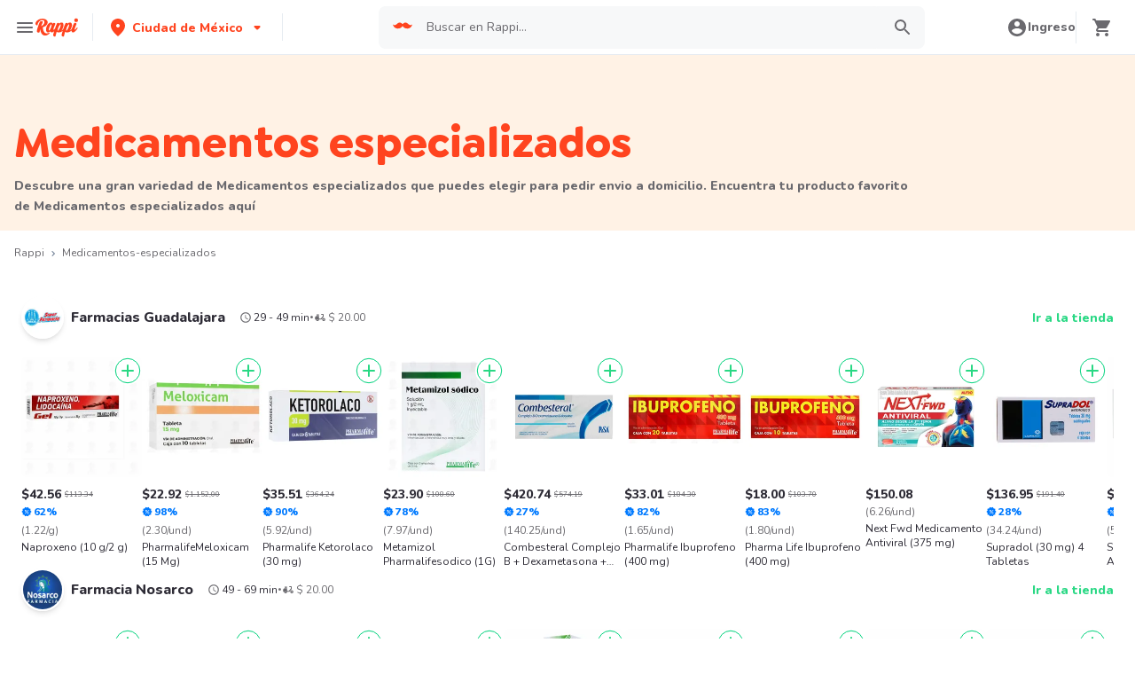

--- FILE ---
content_type: text/css; charset=UTF-8
request_url: https://www.rappi.com.mx/static-home/_next/static/css/ebdfd220c6921989.css
body_size: 555
content:
.chakra-portal #chakra-toast-manager-bottom{z-index:1900!important}@font-face{font-family:Goldplay-Bold;font-style:normal;font-weight:400;font-display:swap;src:local("Goldplay-Bold"),url(https://images.rappi.com/web/Goldplay/Goldplay-Bold.woff2) format("woff2"),url(https://images.rappi.com/web/Goldplay/Goldplay-Bold.woff) format("woff"),url(https://images.rappi.com/web/Goldplay/Goldplay-Bold.ttf) format("truetype"),url(https://images.rappi.com/web/Goldplay/Goldplay-Bold.eot) format("embedded-opentype")}@font-face{font-family:Goldplay-Light;font-style:normal;font-weight:400;font-display:swap;src:local("Goldplay-Light"),url(https://images.rappi.com/web/Goldplay/Goldplay-Light.woff2) format("woff2"),url(https://images.rappi.com/web/Goldplay/Goldplay-Light.woff) format("woff"),url(https://images.rappi.com/web/Goldplay/Goldplay-Light.ttf) format("truetype"),url(https://images.rappi.com/web/Goldplay/Goldplay-Light.eot) format("embedded-opentype")}@font-face{font-family:Nunito-ExtraBold;font-style:normal;font-weight:400;font-display:swap;src:local("Nunito-ExtraBold"),url(https://images.rappi.com/web/Nunito/Nunito-ExtraBold.woff2) format("woff2"),url(https://images.rappi.com/web/Nunito/Nunito-ExtraBold.woff) format("woff"),url(https://images.rappi.com/web/Nunito/Nunito-ExtraBold.ttf) format("truetype")}@font-face{font-family:Nunito-Regular;font-style:normal;font-weight:400;font-display:swap;src:local("Nunito-Regular"),url(https://images.rappi.com/web/Nunito/Nunito-Regular.woff2) format("woff2"),url(https://images.rappi.com/web/Nunito/Nunito-Regular.woff) format("woff"),url(https://images.rappi.com/web/Nunito/Nunito-Regular.ttf) format("truetype")}html{line-height:1.15;-webkit-text-size-adjust:100%}hr{box-sizing:content-box;height:0;overflow:visible}a{background-color:transparent}b,strong{font-weight:bolder}small{font-size:80%}img{border-style:none}button,input,optgroup,select,textarea{font-family:inherit;font-size:100%;line-height:1.15;margin:0}button,input{overflow:visible}button,select{text-transform:none}[type=button],[type=reset],[type=submit],button{-webkit-appearance:button}[type=button]::-moz-focus-inner,[type=reset]::-moz-focus-inner,[type=submit]::-moz-focus-inner,button::-moz-focus-inner{border-style:none;padding:0}[type=button]:-moz-focusring,[type=reset]:-moz-focusring,[type=submit]:-moz-focusring,button:-moz-focusring{outline:1px dotted ButtonText}textarea{overflow:auto}[type=checkbox],[type=radio]{box-sizing:border-box;padding:0}[hidden]{display:none}*{box-sizing:border-box}body{padding:0;position:relative;font-family:Nunito;font-weight:400;font-size:16px;color:#2e2c36;min-height:100vh}body,ul{margin:0}ul,ul li{list-style:none}a{text-decoration:none;cursor:pointer}img{max-width:100%;display:block;margin:auto}h1,h2,h3,h4,h5,h6,p{margin:0;padding:0;border:0;vertical-align:baseline}

--- FILE ---
content_type: application/javascript; charset=UTF-8
request_url: https://www.rappi.com.mx/static-home/_next/static/chunks/1351-dd58fb9b2ccf7156.js
body_size: 5199
content:
"use strict";(self.webpackChunk_N_E=self.webpackChunk_N_E||[]).push([[1351],{16062:function(e,t,i){Object.defineProperties(t,{__esModule:{value:!0},[Symbol.toStringTag]:{value:"Module"}});let a=i(68757);t.BaseButton=a.BaseButton,t.Colors=a.Colors,t.Sizes=a.Sizes,t.default=a.Button},85186:function(e,t,i){let a=i(95320);e.exports=a.Modal},25184:function(e,t,i){let a=i(40700);e.exports=a.Percentage},81213:function(e,t,i){var a;let o=i(85893),r=i(76049),n=i(26382),l=i(26645),s=i(67294),d=i(35232),c=i(84183),p=i(44824),h=i(83397),u=i(50066),x=u&&u.__esModule?u:{default:u},g=x.default.div`
  width: 136px;
  position: relative;
  margin: 0 auto;

  @media ${({theme:e})=>e.mediaQueries.tablet} {
    &:hover {
      .counter {
        opacity: 1;
        width: 100%;
      }
    }
  }
`,m=x.default(d.Typography)`
  position: absolute;
  z-index: ${h.ZIndex.Text};
  color: ${({theme:e})=>e.palette.graya80};
  background-color: ${({theme:e})=>e.palette.white};
  padding: ${({theme:e})=>e.spacing.spacing1} 6px;
  border-radius: ${({theme:e})=>e.spacing.spacing1};
`,y=x.default.div`
  position: absolute;
  right: 0;
  top: 0;
  z-index: ${h.ZIndex.Text};
  svg {
    width: 28px;
    height: 28px;
    path {
      fill: ${({theme:e})=>e.palette.secondary3100};
    }
  }
`,f=x.default.div`
  position: absolute;
  top: 32px;
  left: 0;
  width: 32px;
  height: 24px;
  display: flex;
  justify-content: center;
  align-items: center;
  border-radius: 0 8px 8px 0;
  z-index: ${h.ZIndex.Text};
  background-color: ${({theme:e})=>e.palette.secondary4100};
  svg {
    path {
      fill: ${({theme:e})=>e.palette.white};
    }
  }
`,v=x.default.div`
  position: relative;
  height: 136px;
  width: 136px;
  min-width: 136px;
  background-color: ${({theme:e})=>e.palette.white};
  display: flex;
  align-items: center;
  justify-content: center;

  img {
    object-fit: contain;
    height: 100%;
    width: 100%;
  }

  &.disabled {
    opacity: 0.3;
    cursor: not-allowed;
  }
`,w=x.default.div`
  display: flex;
  flex-direction: column;
  padding-top: 6px;

  &.disabled {
    cursor: not-allowed;
  }
`,b=x.default.div`
  margin-bottom: ${({theme:e})=>e.spacing.spacing1};
`,$=x.default(d.Typography)`
  color: ${({theme:e})=>e.palette.secondary3100};
  background-color: ${({theme:e})=>e.palette.secondary320};
  padding: ${({theme:e})=>e.spacing.spacing1} 6px;
  border-radius: ${({theme:e})=>e.spacing.spacing1};
`,j=x.default(d.Typography)`
  color: ${({theme:e})=>e.palette.graya80};
  background-color: ${({theme:e})=>e.palette.graya10};
  padding: ${({theme:e})=>e.spacing.spacing1} 6px;
  border-radius: ${({theme:e})=>e.spacing.spacing1};
`,k=x.default.div`
  display: flex;
  position: relative;
  align-items: center;
`,C=x.default(d.Typography)`
  line-height: 140%;
  white-space: nowrap;
`,S=x.default(d.Typography)`
  padding-left: ${({theme:e})=>e.spacing.spacing1};
  text-decoration: line-through;
  white-space: nowrap;
  color: ${({theme:e})=>e.palette.graya80};

  &.no-space {
    padding-left: 0;
  }
`,z=x.default.div`
  display: inline-block;
  position: relative;
`,T=x.default(d.Typography)`
  display: flex;
  color: ${({theme:e})=>e.palette.secondary4100};
  margin-left: 14px;
`,P=x.default.div`
  position: absolute;
  top: -2px;
  & svg {
    width: 12px;
    path {
      fill: ${({theme:e})=>e.palette.secondary4100};
    }
  }
`,V=x.default.div`
  display: -webkit-box;
  -webkit-line-clamp: 2;
  -webkit-box-orient: vertical;
  overflow: hidden;
`,H=x.default(d.Typography)`
  margin: 0;
  font-family: ${p.FontFamily.Nunito};
  font-weight: 400;
  line-height: 140%;
  white-space: normal;
`,E=x.default(d.Typography)`
  color: ${({theme:e})=>e.palette.graya80};
`,M=x.default.div`
  height: ${({height:e})=>e};
  width: ${({width:e})=>e};
  background-color: ${({theme:e})=>e.palette.graya20};
  border-radius: ${({theme:e})=>e.spacing.spacing1};
  overflow: hidden;
  position: relative;
  margin-bottom: ${({theme:e})=>e.spacing.spacing1};
  &:before {
    animation: load 1s cubic-bezier(0.4, 0, 0.2, 1) infinite;
    background: linear-gradient(to right, transparent 0%, ${({theme:e})=>e.palette.graya10} 50%, transparent 100%);
    content: '';
    display: block;
    height: 100%;
    left: -100%;
    position: absolute;
    top: 0;
    width: 100%;
  }

  @keyframes load {
    from {
      left: -100%;
    }
    to {
      left: 100%;
    }
  }
`,N=s.createContext({}),q=({children:e,isSponsored:t,isDryLaw:i,isOutOfStock:a,isExtraAttribute:r,isPrescription:s,isLoading:d,dataQaAttribute:p})=>d?o.jsxs(g,{children:[o.jsx(M,{height:"136px",width:"100%"}),o.jsx(M,{height:"18px",width:"50%"}),o.jsx(M,{height:"20px",width:"90%"})]}):o.jsxs(g,{"data-qa":`product-item${p?`-${p}`:""}`,children:[t&&o.jsx(m,{variant:c.Variants.Tiny110,children:t}),i&&o.jsx(y,{children:o.jsx(n.SvgError,{})}),s&&o.jsx(f,{children:o.jsx(l.SvgPreescription,{width:12,height:14})}),o.jsx(N.Provider,{value:{isSponsored:t,isDryLaw:i,isOutOfStock:a,isExtraAttribute:r},children:e})]});q.ProductImage=({children:e})=>{let{isDryLaw:t,isOutOfStock:i}=s.useContext(N);return o.jsx(v,{className:t||i?"disabled":"",children:e})},q.ProductInfo=({productName:e,description:t,price:i,realPrice:a,percentageDiscount:n,pum:l,dataQaAttribute:p})=>{let{isDryLaw:h,isOutOfStock:u,isExtraAttribute:x}=s.useContext(N),[g,m]=s.useState(0);return s.useEffect(()=>{let e=document.querySelector("[data-testid='prices-wrapper']");if(e){let t=e.scrollWidth;t&&m(t)}},[]),o.jsxs(w,{className:h||u?"disabled":"","data-qa":p,children:[h&&o.jsx(b,{children:o.jsx($,{variant:c.Variants.Tiny110,"data-qa":"product-legal-tag",children:h})}),u&&!h&&o.jsx(b,{children:o.jsx(j,{variant:c.Variants.Tiny110,"data-qa":"product-out-stock",children:u})}),x&&!u&&!h&&o.jsx(b,{children:o.jsx(j,{variant:c.Variants.Tiny110,"data-qa":"product-extra-attribute",children:x})}),o.jsxs(k,{"data-testid":"prices-wrapper",children:[o.jsx(C,{tagAs:"span",variant:c.Variants.Small214,"data-qa":"product-price",children:i}),o.jsx(S,{variant:c.Variants.Tiny108,className:g>136?"no-space":"","data-qa":"product-real-price",children:a})]}),n&&o.jsxs(z,{children:[o.jsx(P,{children:o.jsx(r.SvgDiscount,{})}),o.jsx(T,{variant:c.Variants.Tiny212,"data-qa":"product-discount",children:n})]}),l&&o.jsx(d.Typography,{variant:c.Variants.Tiny112,color:c.Colors.Graya80,"data-qa":"product-pum",children:`(${l})`}),o.jsx(V,{children:o.jsx(H,{tagAs:"h3",variant:c.Variants.Tiny212,"data-qa":"product-name",children:e})}),o.jsx(E,{variant:c.Variants.Tiny112,"data-qa":"product-description",children:t})]})},e.exports=q},10157:function(e,t,i){let a=i(85893),o=i(72786),r=i(21802),n=i(1150),l=i(18365),s=i(67294),d=i(35232);i(84183);let c=i(44824),p=i(83397),h=i(50066),u=($=h)&&$.__esModule?$:{default:$},x=u.default.div`
  width: 100%;
`,g=u.default.div`
  align-items: center;
  display: flex;
  flex-direction: row;
  justify-content: flex-end;
  height: 48px;
  position: relative;
  transition: 0.3s ease-in-out;
  -webkit-transition: 0.3s ease-in-out;
  width: 136px;
  z-index: ${p.ZIndex.Wrapper};
`,m=u.default.div`
  align-items: center;
  background-color: ${e=>e.theme.palette.white};
  box-shadow: 0 10px 20px ${"rgba(46, 44, 54, 0.1)"};
  border-radius: 8px;
  display: flex;
  flex-direction: row;
  justify-content: space-around;
  height: 48px;
  position: absolute;
  transform: translateX(0);
  opacity: 0;
  top: 8px;
  transition: 0.3s ease-in-out;
  overflow: hidden;
  -webkit-transition: 0.3s ease-in-out;
  width: 0%;
  z-index: ${p.ZIndex.CounterMobile};

  @media ${({theme:e})=>e.mediaQueries.tablet} {
    z-index: ${p.ZIndex.Counter};

    &:hover {
      opacity: 1;
      width: 100%;
    }
  }
`,y=u.default.div`
  align-items: center;
  display: flex;
  flex-direction: row;
  justify-content: space-around;
  height: 32px;
  padding: 2px;
  position: absolute;
  opacity: 0;
  width: 100%;
  z-index: ${p.ZIndex.Actions};
  transition: 0.3s ease-in-out;
  -webkit-transition: 0.3s ease-in-out;

  &.show-buttons {
    opacity: 1;
    z-index: 5;
    height: 48px;
  }
`,f=u.default.button`
  &.icon {
    align-items: center;
    cursor: pointer;
    display: flex;
    top: 0;
    transition: 0.3s ease-in-out;
    -webkit-transition: 0.3s ease-in-out;
    min-width: 32px;
    min-height: 32px;

    &-plus {
      border-radius: 50%;
      border: none;
      position: relative;
      padding: 0;

      svg {
        position: relative;
        z-index: ${p.ZIndex.Svg};
      }

      @media ${({theme:e})=>e.mediaQueries.tablet} {
        &:hover {
          svg {
            position: relative;
            z-index: ${p.ZIndex.Svg};
            path {
              fill: ${e=>e.theme.palette.primary100};
            }
          }
        }

        &:hover ~ .counter {
          opacity: 1;
          width: 100%;
        }
      }
    }

    &-plus-black {
      background-color: ${e=>e.theme.palette.graya100};
      border-radius: 50%;
      border: 1px solid ${e=>e.theme.palette.graya100};
      position: relative;

      svg {
        width: 32px;
        height: 32px;
        position: absolute;
        left: 0;
        right: 0;
        path {
          fill: ${e=>e.theme.palette.white};
        }
      }

      &[disabled] {
        border: 1px solid ${e=>e.theme.palette.graya20};
        background-color: ${e=>e.theme.palette.graya20};
        cursor: not-allowed;
      }
    }

    &-minus {
      background-color: ${e=>e.theme.palette.graya100};
      border-radius: 50%;
      border: 1px solid ${e=>e.theme.palette.graya100};
      position: relative;

      svg {
        left: 4px;
        position: absolute;
        top: 4px;
        width: 32px;
        height: 32px;

        path {
          fill: ${e=>e.theme.palette.graya100};
        }
      }

      &[disabled] {
        border: 1px solid ${e=>e.theme.palette.graya20};
        background-color: ${e=>e.theme.palette.graya20};
        cursor: not-allowed;
      }
    }

    &-trash {
      background-color: ${e=>e.theme.palette.white};
      border-radius: 50%;
      border: 1px solid ${e=>e.theme.palette.white};
      position: relative;

      svg {
        width: 32px;
        height: 32px;
        position: absolute;
        left: 0;
        right: 0;

        path {
          fill: ${e=>e.theme.palette.graya100};
        }
      }

      &[disabled] {
        cursor: not-allowed;

        svg {
          path {
            fill: ${e=>e.theme.palette.graya40};
          }
        }
      }
    }
  }

  &.btn {
    align-items: center;
    box-shadow: 0 10px 20px rgba(46, 44, 54, 0.1);
    border-radius: 8px;
    cursor: pointer;
    display: flex;
    width: 100%;
    height: 48px;
    top: 0;
    right: 0;
    position: absolute;
    justify-content: center;
    z-index: ${p.ZIndex.Counter};
    opacity: 1;
    transition: 0.3s ease-in-out;
    -webkit-transition: 0.3s ease-in-out;

    &-add {
      background-color: ${e=>e.theme.palette.primary100};
      border: 1px solid ${e=>e.theme.palette.white};
      color: ${e=>e.theme.palette.white};
      font-family: ${c.FontFamily.Nunito};
      font-weight: 800;

      &.hide-button {
        opacity: 0;
        z-index: ${p.ZIndex.Actions};
      }
    }
  }
`,v=u.default(d.Typography)`
  color: ${e=>e.theme.palette.graya100};
  font-style: normal;
  font-family: ${c.FontFamily.Nunito};
  font-weight: 400 !important;
  font-size: 20px;
  line-height: 30px;

  &[disabled] {
    color: ${e=>e.theme.palette.graya20};
  }

  &.kilograms {
    font-size: 16px;
  }
`,w=u.default(d.Typography)`
  color: ${e=>e.theme.palette.white};
  font-style: normal;
  font-weight: 400 !important;
  font-size: 16px;
  line-height: 32px;
  position: absolute;
  z-index: ${p.ZIndex.Svg};
  background-color: ${e=>e.theme.palette.primary100};
  border-radius: 100px;
  padding: 0 6px;
  right: 0;
  width: max-content;
  top: 0;
  min-width: 32px;
  display: flex;
  justify-content: center;
  align-items: center;
`,b={Container:x,Wrapper:g,Counter:m,Actions:y,Button:f,Info:v,Number:w};var $,j,k=((j=k||{}).INCREASE="add",j.DECREASE="delete",j);let C=({quantity:e,valueToShow:t,handleUpdateProduct:i,addTextButton:d,isFetching:c,isMobileScreen:p,hasLocationSelected:h})=>{let u=s.useRef(null),{INCREASE:x,DECREASE:g}=k,[m,y]=s.useState(0),[f,v]=s.useState(e>=1),w=()=>{if(!f){let e=setTimeout(()=>{v(!0)},300);return()=>{clearTimeout(e)}}};s.useEffect(()=>{y(e),e>=1?w():0===e&&v(!1)},[e]);let $=()=>{var e,t,i,a;let o=null==(e=u.current)?void 0:e.querySelector("#add-btn"),r=null==(t=u.current)?void 0:t.querySelector("#actions"),n=null==(i=u.current)?void 0:i.querySelector("#trash-btn"),l=null==(a=u.current)?void 0:a.querySelector("#counter");r.style.opacity="0",l.style.opacity="0",o.style.opacity="0",n.style.opacity="0",n.style.transform="translateY(-20px)",l.style.transition="0.8s ease-in-out",l.style.width="0%",setTimeout(()=>{l.style.removeProperty("transition"),l.style.removeProperty("opacity"),l.style.removeProperty("width"),n.style.removeProperty("opacity"),n.style.removeProperty("transform"),r.style.removeProperty("opacity"),o.style.removeProperty("opacity"),y(0)},460)},j=e=>{var t,i;if(u.current&&!u.current.contains(null==e?void 0:e.target)){let a=null==(t=u.current)?void 0:t.querySelector("#counter"),o=null==(i=u.current)?void 0:i.querySelector("#actions");a.style.removeProperty("width"),a.style.removeProperty("opacity"),a.style.removeProperty("z-index"),o&&(o.style.removeProperty("width"),o.style.removeProperty("z-index"))}};s.useEffect(()=>{1===m&&0===e&&(y(0),j())},[m]);let C=e=>{let t=m,a=e===x?t+=1:t-=1;if(i(e),0===a&&!p){$();return}if(0===a&&p){j();return}y(a)};s.useEffect(()=>(document.addEventListener("click",j,!0),()=>{document.removeEventListener("click",j,!0)}),[]);let S=e=>{var t;if(c||(0===m&&C(e),!h))return;let i=null==(t=u.current)?void 0:t.querySelector("#counter");i.style.width="100%",i.style.opacity="1",i.style.zIndex="5"};return a.jsx(b.Container,{ref:u,children:a.jsxs(b.Wrapper,{children:[p?a.jsx(b.Button,{className:"icon icon-plus","data-testid":"add",onClick(){S(x)},children:m>=1&&f?a.jsx(b.Number,{children:t}):a.jsx(n.SvgPlus,{})}):a.jsx(b.Button,{className:"icon icon-plus","data-testid":"add","data-qa":"add-product-icon",children:m>=1?a.jsx(b.Number,{children:t}):a.jsx(n.SvgPlus,{})}),a.jsxs(b.Counter,{id:"counter",className:"counter","data-testid":"counter",children:[!p&&a.jsx(b.Button,{id:"add-btn","data-testid":"add-button",className:`btn btn-add ${m>0&&"hide-button"}`,onClick(){C(x)},children:d}),m&&a.jsxs(b.Actions,{id:"actions",className:`actions ${(c||m>0)&&"show-buttons"}`,children:[1===m&&a.jsx(b.Button,{"data-testid":"trash",id:"trash-btn",onClick(){C(g)},className:"icon icon-trash",disabled:c,children:a.jsx(l.SvgTrash,{size:32})}),m>1&&a.jsx(b.Button,{"data-testid":"minus",onClick(){C(g)},className:"icon icon-minus",disabled:c,children:a.jsx(r.SvgMinus,{size:32})}),a.jsx(b.Info,{"data-testid":"counter-info",disabled:c,className:t.toString().toLowerCase().includes("kg")&&"kilograms",children:t}),a.jsx(b.Button,{"data-testid":"plus-black",onClick(){C(x)},className:"icon icon-plus-black",disabled:c,children:a.jsx(o.SvgAdd,{size:32})})]})]})]})})};e.exports=C},69587:function(e,t,i){let a=i(72786);e.exports=a.SvgAdd},72786:function(e,t,i){let a=i(85893),o=i(93757),r=({color:e=o.Palette.Graya80,size:t=24,...i})=>a.jsx("svg",{xmlns:"http://www.w3.org/2000/svg",width:t,height:t,fill:"none",viewBox:"0 0 24 24",...i,children:a.jsx("path",{fill:e,d:"M18 13h-5v5c0 .55-.45 1-1 1s-1-.45-1-1v-5H6c-.55 0-1-.45-1-1s.45-1 1-1h5V6c0-.55.45-1 1-1s1 .45 1 1v5h5c.55 0 1 .45 1 1s-.45 1-1 1z"})});t.SvgAdd=r},76049:function(e,t,i){let a=i(85893),o=({color:e="#6A696E",size:t=24,...i})=>a.jsx("svg",{xmlns:"http://www.w3.org/2000/svg",width:t,height:t,fill:"none",viewBox:"0 0 24 24",...i,children:a.jsx("path",{fill:e,fillRule:"evenodd",d:"M23 12l-2.44-2.79.34-3.69-3.61-.82-1.89-3.2L12 2.96 8.6 1.5 6.71 4.69 3.1 5.5l.34 3.7L1 12l2.44 2.79-.34 3.7 3.61.82L8.6 22.5l3.4-1.47 3.4 1.46 1.89-3.19 3.61-.82-.34-3.69L23 12zm-11.757-.757c-.781.78-2.048.78-2.829 0a2.003 2.003 0 010-2.829 2.003 2.003 0 012.829 0c.78.781.78 2.048 0 2.829zm-.707-.707c-.391.39-1.024.39-1.415 0a1.002 1.002 0 010-1.415c.39-.39 1.024-.39 1.415 0 .39.39.39 1.024 0 1.415zm5.656 5.656a2 2 0 11-2.828-2.828 2 2 0 012.828 2.828zm-.707-.707a1 1 0 11-1.414-1.416 1 1 0 011.414 1.416zm.354-7.424a.5.5 0 01.707.707l-7.778 7.778a.5.5 0 01-.707-.707l7.778-7.778z",clipRule:"evenodd"})});t.SvgDiscount=o},21802:function(e,t,i){let a=i(85893),o=i(93757),r=({color:e=o.Palette.Graya80,size:t=24,...i})=>a.jsx("svg",{xmlns:"http://www.w3.org/2000/svg",width:t,height:t,fill:e,viewBox:"0 0 24 24",...i,children:a.jsx("path",{d:"M2.5 8H13.5",stroke:"white",strokeWidth:"1.5",strokeLinecap:"round",strokeLinejoin:"round"})});t.SvgMinus=r},40700:function(e,t,i){var a;let o=i(85893),r=i(84183),n=i(35232),l=i(50066),s=l&&l.__esModule?l:{default:l},d=s.default(n.Typography)`
  ${({theme:e,isMobile:t})=>`
  width: auto;
  height: 24px;
  border-radius: 0 22px 22px 0;
  padding: ${t?"0 6px":"0 10px"}; 
  text-align: center;
  background-color: ${e.palette.white};
  color: ${e.palette.secondary4100};
  line-height: 24px;
  `}
`,c=s.default.span`
  margin-left: -4px;
  margin-right: 4px;

  svg {
    display: inline-block;
    vertical-align: middle;
    width: 14px;
    height: 14px;
    margin-bottom: 2px;

    path {
      ${({theme:e})=>`
        fill: ${e.palette.secondary4100};
      `}
    }
  }
`,p={Container:d,Icon:c},h=({text:e,icon:t,isMobile:i=!1,variant:a=r.Variants.Tiny212,...n})=>o.jsxs(p.Container,{variant:a,"data-testid":"percentage_tag",isMobile:i,...n,children:[t&&o.jsx(p.Icon,{children:t}),e]});t.Percentage=h},1150:function(e,t,i){let a=i(85893),o=i(93757),r=({color:e=o.Palette.White,size:t=32,...i})=>a.jsxs("svg",{width:t,height:t,viewBox:"0 0 32 32",fill:"none",xmlns:"http://www.w3.org/2000/svg",...i,children:[a.jsx("rect",{width:t,height:t,rx:"16",fill:e}),a.jsx("rect",{x:"2.28613",y:"2.28577",width:"27.4286",height:"27.4286",rx:"13.7143",fill:"white",stroke:"#00D27C"}),a.jsx("path",{d:"M22.6654 16.9523H16.9511V22.6666H15.0463V16.9523H9.33203V15.0475H15.0463V9.33325H16.9511V15.0475H22.6654V16.9523Z",fill:"#29D884"})]});t.SvgPlus=r},26645:function(e,t,i){let a=i(85893),o=i(3107),r=({color:e=o.theme.palette.white,size:t=12,...i})=>a.jsx("svg",{xmlns:"http://www.w3.org/2000/svg",width:t,height:t,fill:"none",viewBox:"0 0 12 14",...i,children:a.jsx("path",{fill:e,d:"M8.86634 0.333374H3.13301C1.58634 0.333374 0.333008 1.58672 0.333008 3.13338V10.8667C0.333008 12.4134 1.58634 13.6667 3.13301 13.6667H8.86634C10.413 13.6667 11.6663 12.4134 11.6663 10.8667V3.13338C11.6663 1.58672 10.413 0.333374 8.86634 0.333374ZM4.59968 3.52671H5.33301V2.79338C5.33301 2.42671 5.63301 2.12671 5.99967 2.12671C6.36634 2.12671 6.66634 2.42671 6.66634 2.79338V3.52671H7.39967C7.76634 3.52671 8.06634 3.82671 8.06634 4.19338C8.06634 4.56005 7.76634 4.86005 7.39967 4.86005H6.66634V5.59338C6.66634 5.96005 6.36634 6.26005 5.99967 6.26005C5.63301 6.26005 5.33301 5.96005 5.33301 5.59338V4.86005H4.59968C4.23301 4.86005 3.93301 4.56005 3.93301 4.19338C3.93301 3.82671 4.23301 3.52671 4.59968 3.52671ZM8.66634 11.1867H3.33301C2.96634 11.1867 2.66634 10.8867 2.66634 10.52C2.66634 10.1534 2.96634 9.85337 3.33301 9.85337H8.66634C9.03301 9.85337 9.33301 10.1534 9.33301 10.52C9.33301 10.8867 9.03301 11.1867 8.66634 11.1867ZM8.66634 8.66671H3.33301C2.96634 8.66671 2.66634 8.36671 2.66634 8.00004C2.66634 7.63337 2.96634 7.33337 3.33301 7.33337H8.66634C9.03301 7.33337 9.33301 7.63337 9.33301 8.00004C9.33301 8.36671 9.03301 8.66671 8.66634 8.66671Z"})});t.SvgPreescription=r},18365:function(e,t,i){let a=i(85893),o=i(93757),r=({color:e=o.Palette.Graya80,size:t=24,...i})=>a.jsx("svg",{xmlns:"http://www.w3.org/2000/svg",width:t,height:t,fill:e,viewBox:"0 0 24 24",...i,children:a.jsx("path",{d:"M6 19C6 20.1 6.9 21 8 21H16C17.1 21 18 20.1 18 19V7H6V19ZM8 9H16V19H8V9ZM15.5 4L14.5 3H9.5L8.5 4H5V6H19V4H15.5Z",fill:"#2E2C36"})});t.SvgTrash=r}}]);

--- FILE ---
content_type: application/javascript; charset=UTF-8
request_url: https://www.rappi.com.mx/static-home/_next/static/chunks/4429-aaed76e3407c12da.js
body_size: 8503
content:
"use strict";(self.webpackChunk_N_E=self.webpackChunk_N_E||[]).push([[4429],{23541:function(n,e,t){t.r(e),t.d(e,{hideOthers:function(){return s},inertOthers:function(){return f},supportsInert:function(){return l},suppressOthers:function(){return v}});var r=function(n){return"undefined"==typeof document?null:(0,(Array.isArray(n)?n[0]:n).ownerDocument.body)},o=new WeakMap,u=new WeakMap,a={},i=0,c=function(n){return n&&(n.host||c(n.parentNode))},d=function(n,e,t,r){var d,s,f=(s=Array.isArray(n)?n:[n]).map(function(n){if(e.contains(n))return n;var t=c(n);return t&&e.contains(t)?t:(console.error("aria-hidden",n,"in not contained inside",e,". Doing nothing"),null)}).filter(function(n){return Boolean(n)});a[t]||(a[t]=new WeakMap);var l=a[t],v=[],p=new Set,m=new Set(f),h=function(n){!(!n||p.has(n))&&(p.add(n),h(n.parentNode))};f.forEach(h);var g=function(n){!(!n||m.has(n))&&Array.prototype.forEach.call(n.children,function(n){if(p.has(n))g(n);else{var e=n.getAttribute(r),a=null!==e&&"false"!==e,i=(o.get(n)||0)+1,c=(l.get(n)||0)+1;o.set(n,i),l.set(n,c),v.push(n),1===i&&a&&u.set(n,!0),1===c&&n.setAttribute(t,"true"),a||n.setAttribute(r,"true")}})};return g(e),p.clear(),i++,function(){v.forEach(function(n){var e=o.get(n)-1,a=l.get(n)-1;o.set(n,e),l.set(n,a),e||(u.has(n)||n.removeAttribute(r),u.delete(n)),a||n.removeAttribute(t)}),--i||(o=new WeakMap,o=new WeakMap,u=new WeakMap,a={})}},s=function(n,e,t){void 0===t&&(t="data-aria-hidden");var o=Array.from(Array.isArray(n)?n:[n]),u=e||r(n);return u?(o.push.apply(o,Array.from(u.querySelectorAll("[aria-live]"))),d(o,u,t,"aria-hidden")):function(){return null}},f=function(n,e,t){void 0===t&&(t="data-inert-ed");var o=e||r(n);return o?d(n,o,t,"inert"):function(){return null}},l=function(){return"undefined"!=typeof HTMLElement&&HTMLElement.prototype.hasOwnProperty("inert")},v=function(n,e,t){return void 0===t&&(t="data-suppressed"),(l()?f:s)(n,e,t)}},76328:function(n,e,t){t.r(e),t.d(e,{AutoFocusInside:function(){return nX},FocusLockUI:function(){return w},FreeFocusInside:function(){return nQ},InFocusGuard:function(){return v},MoveFocusInside:function(){return nK},default:function(){return n$},useFocusInside:function(){return nV}});var r=t(63366),o=t(87462),u=t(67294),a="data-focus-lock",i="data-focus-lock-disabled",c="data-no-focus-lock",d="data-autofocus-inside",s=t(99495),f={width:"1px",height:"0px",padding:0,overflow:"hidden",position:"fixed",top:"1px",left:"1px"},l=function(n){var e=n.children;return u.createElement(u.Fragment,null,u.createElement("div",{key:"guard-first","data-focus-guard":!0,"data-focus-auto-guard":!0,style:f}),e,e&&u.createElement("div",{key:"guard-last","data-focus-guard":!0,"data-focus-auto-guard":!0,style:f}))};l.propTypes={},l.defaultProps={children:null};var v=l,p=t(87122),m=(0,p.s)({},function(n){var e;return{target:n.target,currentTarget:n.currentTarget}}),h=(0,p.s)(),g=(0,p.s)(),y=(0,p._)({async:!0}),b=[],E=u.forwardRef(function(n,e){var t,r=u.useState(),c=r[0],d=r[1],l=u.useRef(),v=u.useRef(!1),p=u.useRef(null),g=n.children,E=n.disabled,w=n.noFocusGuards,N=n.persistentFocus,x=n.crossFrame,k=n.autoFocus,C=(n.allowTextSelection,n.group),M=n.className,T=n.whiteList,O=n.hasPositiveIndices,S=n.shards,I=n.as,A=n.lockProps,_=n.sideCar,F=n.returnFocus,L=n.focusOptions,R=n.onActivation,P=n.onDeactivation,D=u.useState({})[0],B=u.useCallback(function(){p.current=p.current||document&&document.activeElement,l.current&&R&&R(l.current),v.current=!0},[R]),W=u.useCallback(function(){v.current=!1,P&&P(l.current)},[P]);(0,u.useEffect)(function(){E||(p.current=null)},[]);var Z=u.useCallback(function(n){var e=p.current;if(e&&e.focus){var t="function"==typeof F?F(e):F;if(t){var r="object"==typeof t?t:void 0;p.current=null,n?Promise.resolve().then(function(){return e.focus(r)}):e.focus(r)}}},[F]),U=u.useCallback(function(n){v.current&&m.useMedium(n)},[]),q=h.useMedium,G=u.useCallback(function(n){l.current!==n&&(l.current=n,d(n))},[]),j=(0,o.Z)(((t={})[i]=E&&"disabled",t[a]=C,t),void 0===A?{}:A),Y=!0!==w,H=(0,s.q)([e,G]);return u.createElement(u.Fragment,null,Y&&[u.createElement("div",{key:"guard-first","data-focus-guard":!0,tabIndex:E?-1:0,style:f}),O?u.createElement("div",{key:"guard-nearest","data-focus-guard":!0,tabIndex:E?-1:1,style:f}):null],!E&&u.createElement(_,{id:D,sideCar:y,observed:c,disabled:E,persistentFocus:N,crossFrame:x,autoFocus:k,whiteList:T,shards:void 0===S?b:S,onActivation:B,onDeactivation:W,returnFocus:Z,focusOptions:L}),u.createElement(void 0===I?"div":I,(0,o.Z)({ref:H},j,{className:M,onBlur:q,onFocus:U}),g),Y&&"tail"!==w&&u.createElement("div",{"data-focus-guard":!0,tabIndex:E?-1:0,style:f}))});E.propTypes={},E.defaultProps={children:void 0,disabled:!1,returnFocus:!1,focusOptions:void 0,noFocusGuards:!1,autoFocus:!0,persistentFocus:!1,crossFrame:!0,hasPositiveIndices:void 0,allowTextSelection:void 0,group:void 0,className:void 0,whiteList:void 0,shards:void 0,as:"div",lockProps:{},onActivation:void 0,onDeactivation:void 0};var w=E,N=t(89611),x=t(4942),k=function(n){for(var e=Array(n.length),t=0;t<n.length;++t)e[t]=n[t];return e},C=function(n){return Array.isArray(n)?n:[n]},M=function(n){return Array.isArray(n)?n[0]:n},T=function(n){if(n.nodeType!==Node.ELEMENT_NODE)return!1;var e=window.getComputedStyle(n,null);return!!e&&!!e.getPropertyValue&&("none"===e.getPropertyValue("display")||"hidden"===e.getPropertyValue("visibility"))},O=function(n){return n.parentNode&&n.parentNode.nodeType===Node.DOCUMENT_FRAGMENT_NODE?n.parentNode.host:n.parentNode},S=function(n){return n===document||n&&n.nodeType===Node.DOCUMENT_NODE},I=function(n,e){var t=n.get(e);if(void 0!==t)return t;var r,o,u=(o=I.bind(void 0,n),!e||S(e)||!T(e)&&o(O(e)));return n.set(e,u),u},A=function(n,e){var t=n.get(e);if(void 0!==t)return t;var r,o,u=(o=A.bind(void 0,n),!e||!!S(e)||!!P(e)&&o(O(e)));return n.set(e,u),u},_=function(n){return n.dataset},F=function(n){return"INPUT"===n.tagName},L=function(n){return F(n)&&"radio"===n.type},R=function(n){var e;return!((F(n)||"BUTTON"===n.tagName)&&("hidden"===n.type||n.disabled))},P=function(n){return![!0,"true",""].includes(n.getAttribute("data-no-autofocus"))},D=function(n){var e;return Boolean(n&&(null===(e=_(n))||void 0===e?void 0:e.focusGuard))},B=function(n){return!D(n)},W=function(n){return Boolean(n)},Z=function(n,e){var t=n.tabIndex-e.tabIndex,r=n.index-e.index;if(t){if(!n.tabIndex)return 1;if(!e.tabIndex)return -1}return t||r},U=function(n,e,t){return k(n).map(function(n,e){return{node:n,index:e,tabIndex:t&&-1===n.tabIndex?(n.dataset||{}).focusGuard?0:-1:n.tabIndex}}).filter(function(n){return!e||n.tabIndex>=0}).sort(Z)},q="button:enabled,select:enabled,textarea:enabled,input:enabled,a[href],area[href],summary,iframe,object,embed,audio[controls],video[controls],[tabindex],[contenteditable],[autofocus]",G="".concat(q,", [data-focus-guard]"),j=function(n,e){return k((n.shadowRoot||n).children).reduce(function(n,t){return n.concat(t.matches(e?G:q)?[t]:[],j(t))},[])},Y=function(n,e){var t;return n instanceof HTMLIFrameElement&&(null===(t=n.contentDocument)||void 0===t?void 0:t.body)?H([n.contentDocument.body],e):[n]},H=function(n,e){return n.reduce(function(n,t){var r,o=j(t,e),u=(r=[]).concat.apply(r,o.map(function(n){return Y(n,e)}));return n.concat(u,t.parentNode?k(t.parentNode.querySelectorAll(q)).filter(function(n){return n===t}):[])},[])},X=function(n){var e=n.querySelectorAll("[".concat(d,"]"));return k(e).map(function(n){return H([n])}).reduce(function(n,e){return n.concat(e)},[])},V=function(n,e){return k(n).filter(function(n){return I(e,n)}).filter(function(n){return R(n)})},z=function(n,e){return void 0===e&&(e=new Map),k(n).filter(function(n){return A(e,n)})},K=function(n,e,t){return U(V(H(n,t),e),!0,t)},J=function(n,e){return U(V(H(n),e),!1)},Q=function(n,e){return n.shadowRoot?Q(n.shadowRoot,e):!!(void 0!==Object.getPrototypeOf(n).contains&&Object.getPrototypeOf(n).contains.call(n,e))||k(n.children).some(function(n){var t;if(n instanceof HTMLIFrameElement){var r=null===(t=n.contentDocument)||void 0===t?void 0:t.body;return!!r&&Q(r,e)}return Q(n,e)})},$=function(n){try{return n()}catch(e){return}},nn=function(n){if(void 0===n&&(n=document),n&&n.activeElement){var e=n.activeElement;return e.shadowRoot?nn(e.shadowRoot):e instanceof HTMLIFrameElement&&$(function(){return e.contentWindow.document})?nn(e.contentWindow.document):e}},ne=function(n){void 0===n&&(n=document);var e=nn(n);return!!e&&k(n.querySelectorAll("[".concat(c,"]"))).some(function(n){return Q(n,e)})},nt=function(n){for(var e=new Set,t=n.length,r=0;r<t;r+=1)for(var o=r+1;o<t;o+=1){var u=n[r].compareDocumentPosition(n[o]);(u&Node.DOCUMENT_POSITION_CONTAINED_BY)>0&&e.add(o),(u&Node.DOCUMENT_POSITION_CONTAINS)>0&&e.add(r)}return n.filter(function(n,t){return!e.has(t)})},nr=function(n){return n.parentNode?nr(n.parentNode):n},no=function(n){return C(n).filter(Boolean).reduce(function(n,e){var t=e.getAttribute(a);return n.push.apply(n,t?nt(k(nr(e).querySelectorAll("[".concat(a,'="').concat(t,'"]:not([').concat(i,'="disabled"])')))):[e]),n},[])},nu=function(n,e){return void 0===e&&(e=nn(M(n).ownerDocument)),!!e&&(!e.dataset||!e.dataset.focusGuard)&&no(n).some(function(n){var t,r;return Q(n,e)||(r=e,Boolean(k(n.querySelectorAll("iframe")).some(function(n){var e,t;return n===r})))})},na=function(n,e){if(L(n)&&n.name){var t,r;return e.filter(L).filter(function(e){return e.name===n.name}).filter(function(n){return n.checked})[0]||n}return n},ni=function(n){var e=new Set;return n.forEach(function(t){return e.add(na(t,n))}),n.filter(function(n){return e.has(n)})},nc=function(n){return n[0]&&n.length>1?na(n[0],n):n[0]},nd=function(n,e){return n.length>1?n.indexOf(na(n[e],n)):e},ns="NEW_FOCUS",nf=function(n,e,t,r){var o=n.length,u=n[0],a=n[o-1],i=D(t);if(!(t&&n.indexOf(t)>=0)){var c=void 0!==t?e.indexOf(t):-1,d=r?e.indexOf(r):c,s=r?n.indexOf(r):-1,f=c-d,l=e.indexOf(u),v=e.indexOf(a),p=ni(e),m=(void 0!==t?p.indexOf(t):-1)-(r?p.indexOf(r):c),h=nd(n,0),g=nd(n,o-1);if(-1===c||-1===s)return ns;if(!f&&s>=0)return s;if(c<=l&&i&&Math.abs(f)>1)return g;if(c>=v&&i&&Math.abs(f)>1)return h;if(f&&Math.abs(m)>1)return s;if(c<=l)return g;if(c>v)return h;if(f)return Math.abs(f)>1?s:(o+s+f)%o}},nl=function(n,e,t){var r,o=z(n.map(function(n){return n.node}).filter(function(n){var e,r=null===(e=_(n))||void 0===e?void 0:e.autofocus;return n.autofocus||void 0!==r&&"false"!==r||t.indexOf(n)>=0}));return o&&o.length?nc(o):nc(z(e))},nv=function(n,e){return void 0===e&&(e=[]),e.push(n),n.parentNode&&nv(n.parentNode.host||n.parentNode,e),e},np=function(n,e){for(var t=nv(n),r=nv(e),o=0;o<t.length;o+=1){var u=t[o];if(r.indexOf(u)>=0)return u}return!1},nm=function(n,e,t){var r=C(n),o=C(e),u=r[0],a=!1;return o.filter(Boolean).forEach(function(n){a=np(a||n,n)||a,t.filter(Boolean).forEach(function(n){var e=np(u,n);e&&(a=!a||Q(e,a)?e:np(e,a))})}),a},nh=function(n,e){var t=new Map;return e.forEach(function(n){return t.set(n.node,n)}),n.map(function(n){return t.get(n)}).filter(W)},ng=function(n,e){var t=nn(C(n).length>0?document:M(n).ownerDocument),r=no(n).filter(B),o=nm(t||n,n,r),u=new Map,a=J(r,u),i=K(r,u).filter(function(n){return B(n.node)});if(i[0]||(i=a)[0]){var c=J([o],u).map(function(n){return n.node}),d=nh(c,i),s=d.map(function(n){return n.node}),f=nf(s,c,t,e);if(f===ns){var l,v,p=nl(a,s,r.reduce(function(n,e){var t,r;return n.concat(V(X(e),u))},[]));return p?{node:p}:(console.warn("focus-lock: cannot find any node to move focus into"),void 0)}return void 0===f?f:d[f]}},ny=function(n,e){"focus"in n&&n.focus(e),"contentWindow"in n&&n.contentWindow&&n.contentWindow.focus()},nb=0,nE=!1,nw=function(n,e,t){void 0===t&&(t={});var r=ng(n,e);if(!nE&&r){if(nb>2){console.error("FocusLock: focus-fighting detected. Only one focus management system could be active. See https://github.com/theKashey/focus-lock/#focus-fighting"),nE=!0,setTimeout(function(){nE=!1},1);return}nb++,ny(r.node,t.focusOptions),nb--}},nN=function(n){var e=no(n).filter(B),t=nm(n,n,e),r=new Map,o=K([t],r,!0),u=K(e,r).filter(function(n){return B(n.node)}).map(function(n){return n.node});return o.map(function(n){var e=n.node;return{node:e,index:n.index,lockItem:u.indexOf(e)>=0,guard:D(e)}})};function nx(n){setTimeout(n,1)}var nk=function(n,e){var t={};return t[n]=e,t},nC=null,nM=null,nT=null,nO=!1,nS=function(){return!0},nI=function(n,e){nT={observerNode:n,portaledElement:e}};function nA(n,e,t,r){var o=null,u=n;do{var a=r[u];if(a.guard)a.node.dataset.focusAutoGuard&&(o=a);else if(a.lockItem){if(u!==n)return;o=null}else break}while((u+=t)!==e);o&&(o.node.tabIndex=0)}var n_,nF,nL=function(n){return n&&"current"in n?n.current:n},nR=function(){var n=!1;if(nC){var e=nC,t=e.observed,r=e.persistentFocus,o=e.autoFocus,u=e.shards,a=e.crossFrame,i=e.focusOptions,c=t||nT&&nT.portaledElement,d=document&&document.activeElement;if(c){var s,f,l,v,p,m=[c].concat(u.map(nL).filter(Boolean));if((!d||(nC.whiteList||nS)(d))&&(r||((s=a)?Boolean(nO):"meanwhile"===nO)||!(document&&document.activeElement===document.body||ne())||!nM&&o)&&(c&&!(nu(m)||d&&(f=d,(l=m).some(function(n){return function n(e,t,r){return t&&(t.host===e&&(!t.activeElement||r.contains(t.activeElement))||t.parentNode&&n(e,t.parentNode,r))}(f,n,n)}))||(v=d,nT&&nT.portaledElement===v))&&(document&&!nM&&d&&!o?(d.blur&&d.blur(),document.body.focus()):(n=nw(m,nM,{focusOptions:i}),nT={})),nO=!1,nM=document&&document.activeElement),document){var h=document&&document.activeElement,g=nN(m),y=g.map(function(n){return n.node}).indexOf(h);y>-1&&(g.filter(function(n){var e=n.guard,t=n.node;return e&&t.dataset.focusAutoGuard}).forEach(function(n){return n.node.removeAttribute("tabIndex")}),nA(y,g.length,1,g),nA(y,-1,-1,g))}}}return n},nP=function(n){nR()&&n&&(n.stopPropagation(),n.preventDefault())},nD=function(){return nx(nR)},nB=function(n){var e=n.target,t=n.currentTarget;t.contains(e)||nI(t,e)},nW=function(){return null},nZ=function(){nO="just",nx(function(){nO="meanwhile"})},nU=function(){document.addEventListener("focusin",nP),document.addEventListener("focusout",nD),window.addEventListener("blur",nZ)},nq=function(){document.removeEventListener("focusin",nP),document.removeEventListener("focusout",nD),window.removeEventListener("blur",nZ)};m.assignSyncMedium(nB),h.assignMedium(nD),g.assignMedium(function(n){return n({moveFocusInside:nw,focusInside:nu})});var nG=(nF=function(n){var e=n.slice(-1)[0];e&&!nC&&nU();var t=nC,r=t&&e&&e.id===t.id;nC=e,!t||r||(t.onDeactivation(),n.filter(function(n){return n.id===t.id}).length||t.returnFocus(!e)),e?(nM=null,r&&t.observed===e.observed||e.onActivation(),nR(!0),nx(nR)):(nq(),nM=null)},function(n){var e,t=[];function r(){var n;nF((n=t.map(function(n){return n.props}),e=n.filter(function(n){return!n.disabled})))}var o,a=function(o){function a(){return o.apply(this,arguments)||this}i=a,c=o,i.prototype=Object.create(c.prototype),i.prototype.constructor=i,(0,N.Z)(i,c),a.peek=function(){return e};var i,c,d=a.prototype;return d.componentDidMount=function(){t.push(this),r()},d.componentDidUpdate=function(){r()},d.componentWillUnmount=function(){var n=t.indexOf(this);t.splice(n,1),r()},d.render=function(){return u.createElement(n,this.props)},a}(u.PureComponent);return(0,x.Z)(a,"displayName","SideEffect("+(n.displayName||n.name||"Component")+")"),a})(nW),nj=u.forwardRef(function(n,e){return u.createElement(w,(0,o.Z)({sideCar:nG,ref:e},n))}),nY=w.propTypes||{};nY.sideCar,(0,r.Z)(nY,["sideCar"]),nj.propTypes={};var nH=function(n){var e=n.disabled,t=n.children,r=n.className;return u.createElement("div",(0,o.Z)({},nk(d,!(void 0!==e&&e)),{className:void 0===r?void 0:r}),t)};nH.propTypes={};var nX=nH,nV=function(n){u.useEffect(function(){var e=!0;return g.useMedium(function(t){var r=n&&n.current;e&&r&&!t.focusInside(r)&&t.moveFocusInside(r,null)}),function(){e=!1}},[n])};function nz(n){var e=n.disabled,t=n.className,r=n.children,a=u.useRef(null);return nV(e?void 0:a),u.createElement("div",(0,o.Z)({},nk(d,!e),{ref:a,className:t}),r)}nz.propTypes={},nz.defaultProps={disabled:!1,className:void 0};var nK=nz,nJ=function(n){var e=n.children,t=n.className;return u.createElement("div",(0,o.Z)({},nk(c,!0),{className:t}),e)};nJ.propTypes={},nJ.defaultProps={className:void 0};var nQ=nJ,n$=nj},71860:function(n,e,t){t.d(e,{Z:function(){return G}});var r,o=t(97582),u=t(67294),a="right-scroll-bar-position",i="width-before-scroll-bar",c=t(99495),d=(0,t(87122)._)(),s=function(){},f=u.forwardRef(function(n,e){var t=u.useRef(null),r=u.useState({onScrollCapture:s,onWheelCapture:s,onTouchMoveCapture:s}),a=r[0],i=r[1],f=n.forwardProps,l=n.children,v=n.className,p=n.removeScrollBar,m=n.enabled,h=n.shards,g=n.sideCar,y=n.noIsolation,b=n.inert,E=n.allowPinchZoom,w=n.as,N=n.gapMode,x=(0,o.__rest)(n,["forwardProps","children","className","removeScrollBar","enabled","shards","sideCar","noIsolation","inert","allowPinchZoom","as","gapMode"]),k=(0,c.q)([t,e]),C=(0,o.__assign)((0,o.__assign)({},x),a);return u.createElement(u.Fragment,null,m&&u.createElement(g,{sideCar:d,removeScrollBar:p,shards:h,noIsolation:y,inert:b,setCallbacks:i,allowPinchZoom:!!E,lockRef:t,gapMode:N}),f?u.cloneElement(u.Children.only(l),(0,o.__assign)((0,o.__assign)({},C),{ref:k})):u.createElement(void 0===w?"div":w,(0,o.__assign)({},C,{className:v,ref:k}),l))});f.defaultProps={enabled:!0,removeScrollBar:!0,inert:!1},f.classNames={fullWidth:i,zeroRight:a};var l=function(n){var e=n.sideCar,t=(0,o.__rest)(n,["sideCar"]);if(!e)throw Error("Sidecar: please provide `sideCar` property to import the right car");var r=e.read();if(!r)throw Error("Sidecar medium not found");return u.createElement(r,(0,o.__assign)({},t))};l.isSideCarExport=!0;var v=function(){var n=0,e=null;return{add:function(o){if(0==n&&(e=function(){if(!document)return null;var n=document.createElement("style");n.type="text/css";var e=r||t.nc;return e&&n.setAttribute("nonce",e),n}())){var u,a,i;(u=e).styleSheet?u.styleSheet.cssText=o:u.appendChild(document.createTextNode(o)),i=e,(document.head||document.getElementsByTagName("head")[0]).appendChild(i)}n++},remove:function(){--n||!e||(e.parentNode&&e.parentNode.removeChild(e),e=null)}}},p=function(){var n=v();return function(e,t){u.useEffect(function(){return n.add(e),function(){n.remove()}},[e&&t])}},m=function(){var n=p();return function(e){var t;return n(e.styles,e.dynamic),null}},h={left:0,top:0,right:0,gap:0},g=function(n){return parseInt(n||"",10)||0},y=function(n){var e=window.getComputedStyle(document.body),t=e["padding"===n?"paddingLeft":"marginLeft"],r=e["padding"===n?"paddingTop":"marginTop"],o=e["padding"===n?"paddingRight":"marginRight"];return[g(t),g(r),g(o)]},b=function(n){if(void 0===n&&(n="margin"),"undefined"==typeof window)return h;var e=y(n),t=document.documentElement.clientWidth,r=window.innerWidth;return{left:e[0],top:e[1],right:e[2],gap:Math.max(0,r-t+e[2]-e[0])}},E=m(),w=function(n,e,t,r){var o=n.left,u=n.top,c=n.right,d=n.gap;return void 0===t&&(t="margin"),"\n  .".concat("with-scroll-bars-hidden"," {\n   overflow: hidden ").concat(r,";\n   padding-right: ").concat(d,"px ").concat(r,";\n  }\n  body {\n    overflow: hidden ").concat(r,";\n    overscroll-behavior: contain;\n    ").concat([e&&"position: relative ".concat(r,";"),"margin"===t&&"\n    padding-left: ".concat(o,"px;\n    padding-top: ").concat(u,"px;\n    padding-right: ").concat(c,"px;\n    margin-left:0;\n    margin-top:0;\n    margin-right: ").concat(d,"px ").concat(r,";\n    "),"padding"===t&&"padding-right: ".concat(d,"px ").concat(r,";"),].filter(Boolean).join(""),"\n  }\n  \n  .").concat(a," {\n    right: ").concat(d,"px ").concat(r,";\n  }\n  \n  .").concat(i," {\n    margin-right: ").concat(d,"px ").concat(r,";\n  }\n  \n  .").concat(a," .").concat(a," {\n    right: 0 ").concat(r,";\n  }\n  \n  .").concat(i," .").concat(i," {\n    margin-right: 0 ").concat(r,";\n  }\n  \n  body {\n    ").concat("--removed-body-scroll-bar-size",": ").concat(d,"px;\n  }\n")},N=function(n){var e=n.noRelative,t=n.noImportant,r=n.gapMode,o=void 0===r?"margin":r,a=u.useMemo(function(){return b(o)},[o]);return u.createElement(E,{styles:w(a,!e,o,t?"":"!important")})},x=!1;if("undefined"!=typeof window)try{var k=Object.defineProperty({},"passive",{get:function(){return x=!0,!0}});window.addEventListener("test",k,k),window.removeEventListener("test",k,k)}catch(C){x=!1}var M,T,O=!!x&&{passive:!1},S=function(n,e){var t,r=window.getComputedStyle(n);return"hidden"!==r[e]&&!(r.overflowY===r.overflowX&&"TEXTAREA"!==n.tagName&&"visible"===r[e])},I=function(n,e){var t=e.ownerDocument,r=e;do{if("undefined"!=typeof ShadowRoot&&r instanceof ShadowRoot&&(r=r.host),F(n,r)){var o,u=L(n,r);if(u[1]>u[2])return!0}r=r.parentNode}while(r&&r!==t.body);return!1},A=function(n){var e,t=n.scrollTop;return[t,n.scrollHeight,n.clientHeight,]},_=function(n){var e,t=n.scrollLeft;return[t,n.scrollWidth,n.clientWidth,]},F=function(n,e){var t,r;return"v"===n?S(e,"overflowY"):S(e,"overflowX")},L=function(n,e){return"v"===n?A(e):_(e)},R=function(n,e,t,r,o){var u,a,i=(a=window.getComputedStyle(e).direction,"h"===n&&"rtl"===a?-1:1),c=i*r,d=t.target,s=e.contains(d),f=!1,l=c>0,v=0,p=0;do{var m,h=L(n,d),g=h[0],y=h[1]-h[2]-i*g;(g||y)&&F(n,d)&&(v+=y,p+=g),d=d.parentNode}while(!s&&d!==document.body||s&&(e.contains(d)||e===d));return l&&(o&&0===v||!o&&c>v)?f=!0:!l&&(o&&0===p||!o&&-c>p)&&(f=!0),f},P=function(n){return"changedTouches"in n?[n.changedTouches[0].clientX,n.changedTouches[0].clientY]:[0,0]},D=function(n){return[n.deltaX,n.deltaY]},B=function(n){return n&&"current"in n?n.current:n},W=0,Z=[],U=(T=function(n){var e=u.useRef([]),t=u.useRef([0,0]),r=u.useRef(),a=u.useState(W++)[0],i=u.useState(m)[0],c=u.useRef(n);u.useEffect(function(){c.current=n},[n]),u.useEffect(function(){if(n.inert){document.body.classList.add("block-interactivity-".concat(a));var e=(0,o.__spreadArray)([n.lockRef.current],(n.shards||[]).map(B),!0).filter(Boolean);return e.forEach(function(n){return n.classList.add("allow-interactivity-".concat(a))}),function(){document.body.classList.remove("block-interactivity-".concat(a)),e.forEach(function(n){return n.classList.remove("allow-interactivity-".concat(a))})}}},[n.inert,n.lockRef.current,n.shards]);var d=u.useCallback(function(n,e){if("touches"in n&&2===n.touches.length)return!c.current.allowPinchZoom;var o,u=P(n),a=t.current,i="deltaX"in n?n.deltaX:a[0]-u[0],d="deltaY"in n?n.deltaY:a[1]-u[1],s=n.target,f=Math.abs(i)>Math.abs(d)?"h":"v";if("touches"in n&&"h"===f&&"range"===s.type)return!1;var l=I(f,s);if(!l)return!0;if(l?o=f:(o="v"===f?"h":"v",l=I(f,s)),!l)return!1;if(!r.current&&"changedTouches"in n&&(i||d)&&(r.current=o),!o)return!0;var v=r.current||o;return R(v,e,n,"h"===v?i:d,!0)},[]),s=u.useCallback(function(n){if(Z.length&&Z[Z.length-1]===i){var t="deltaY"in n?D(n):P(n),r=e.current.filter(function(e){var r,o;return e.name===n.type&&e.target===n.target&&(r=e.delta)[0]===t[0]&&r[1]===t[1]})[0];if(r&&r.should){n.cancelable&&n.preventDefault();return}if(!r){var o=(c.current.shards||[]).map(B).filter(Boolean).filter(function(e){return e.contains(n.target)});(o.length>0?d(n,o[0]):!c.current.noIsolation)&&n.cancelable&&n.preventDefault()}}},[]),f=u.useCallback(function(n,t,r,o){var u={name:n,delta:t,target:r,should:o};e.current.push(u),setTimeout(function(){e.current=e.current.filter(function(n){return n!==u})},1)},[]),l=u.useCallback(function(n){t.current=P(n),r.current=void 0},[]),v=u.useCallback(function(e){f(e.type,D(e),e.target,d(e,n.lockRef.current))},[]),p=u.useCallback(function(e){f(e.type,P(e),e.target,d(e,n.lockRef.current))},[]);u.useEffect(function(){return Z.push(i),n.setCallbacks({onScrollCapture:v,onWheelCapture:v,onTouchMoveCapture:p}),document.addEventListener("wheel",s,O),document.addEventListener("touchmove",s,O),document.addEventListener("touchstart",l,O),function(){Z=Z.filter(function(n){return n!==i}),document.removeEventListener("wheel",s,O),document.removeEventListener("touchmove",s,O),document.removeEventListener("touchstart",l,O)}},[]);var h,g=n.removeScrollBar,y=n.inert;return u.createElement(u.Fragment,null,y?u.createElement(i,{styles:"\n  .block-interactivity-".concat(a," {pointer-events: none;}\n  .allow-interactivity-").concat(a," {pointer-events: all;}\n")}):null,g?u.createElement(N,{gapMode:n.gapMode}):null)},d.useMedium(T),l),q=u.forwardRef(function(n,e){return u.createElement(f,(0,o.__assign)({},n,{ref:e,sideCar:U}))});q.classNames=f.classNames;var G=q},99495:function(n,e,t){t.d(e,{q:function(){return o}});var r=t(67294);function o(n,e){var t,o,u;return t=e||null,o=function(e){return n.forEach(function(n){var t,r;return"function"==typeof(t=n)?t(e):t&&(t.current=e),t})},(u=(0,r.useState)(function(){return{value:t,callback:o,facade:{get current(){return u.value},set current(value){var n=u.value;n!==value&&(u.value=value,u.callback(value,n))}}}})[0]).callback=o,u.facade}},87122:function(n,e,t){t.d(e,{_:function(){return i},s:function(){return a}});var r=t(97582);function o(n){return n}function u(n,e){void 0===e&&(e=o);var t=[],r=!1;return{read:function(){if(r)throw Error("Sidecar: could not `read` from an `assigned` medium. `read` could be used only with `useMedium`.");return t.length?t[t.length-1]:n},useMedium:function(n){var o=e(n,r);return t.push(o),function(){t=t.filter(function(n){return n!==o})}},assignSyncMedium:function(n){for(r=!0;t.length;){var e=t;t=[],e.forEach(n)}t={push:function(e){return n(e)},filter:function(){return t}}},assignMedium:function(n){r=!0;var e=[];if(t.length){var o=t;t=[],o.forEach(n),e=t}var u=function(){var t=e;e=[],t.forEach(n)},a=function(){return Promise.resolve().then(u)};a(),t={push:function(n){e.push(n),a()},filter:function(n){return e=e.filter(n),t}}}}}function a(n,e){return void 0===e&&(e=o),u(n,e)}function i(n){void 0===n&&(n={});var e=u(null);return e.options=(0,r.__assign)({async:!0,ssr:!1},n),e}}}]);

--- FILE ---
content_type: text/javascript
request_url: https://www.rappi.com.mx/mf-header/static/GuestModal-04dc66e2.js
body_size: 280
content:
import{s as l,h as i,o as n,q as c,u,b as o,M as g,j as t,c as m,d as y,k as d,f as M,b7 as h,aw as f}from"./index-e062bc01.js";const p=l(i)`
  display: flex;
  flex-direction: column;
  flex: 2;
`,x=l(n)`
  display: flex;
  align-items: center;
`,_=l(c)`
  display: flex;
`,a={StyledModalBody:p,StyledModalFooter:_,StyledModalHeader:x},B=({onClose:s,goToLogin:r})=>{const{t:e}=u();return o(g,{isOpen:!0,onClose:s,isCentered:!0,size:["full",null,"sm"],children:[t(m,{}),o(y,{alignSelf:["flex-end",null,"center"],minHeight:"auto!important",borderTopLeftRadius:"lg!important",borderTopRightRadius:"lg!important",borderBottomLeftRadius:["lg"],borderBottomRightRadius:["lg"],children:[o(a.StyledModalHeader,{children:[t(d,{variant:"L220",mr:2,children:e("age_restrictions_modal.guest.title")}),t(M,{})]}),t(a.StyledModalBody,{py:0,children:t(d,{variant:"Base116",mb:4,color:"gray.40",children:e("age_restrictions_modal.guest.sub_title")})}),o(a.StyledModalFooter,{children:[t(h,{ml:"15px",onClick:s,variant:"ghost",children:e("age_restrictions_modal.guest.cancel_button")}),t(f,{isRounded:!0,onClick:r,variant:"solid",children:e("age_restrictions_modal.guest.login_button")})]})]})]})};export{B as default};


--- FILE ---
content_type: text/javascript
request_url: https://www.rappi.com.mx/mf-header/static/chunk-DKFDJSXF-3eeea728.js
body_size: 708
content:
import{x as g,b8 as w,j as e,z as c,b as y}from"./index-e062bc01.js";var _=(...s)=>s.filter(Boolean).join(" "),t={path:y("g",{stroke:"currentColor",strokeWidth:"1.5",children:[e("path",{strokeLinecap:"round",fill:"none",d:"M9,9a3,3,0,1,1,4,2.829,1.5,1.5,0,0,0-1,1.415V14.25"}),e("path",{fill:"currentColor",strokeLinecap:"round",d:"M12,17.25a.375.375,0,1,0,.375.375A.375.375,0,0,0,12,17.25h0"}),e("circle",{fill:"none",strokeMiterlimit:"10",cx:"12",cy:"12",r:"11.25"})]}),viewBox:"0 0 24 24"},B=g((s,i)=>{const{as:o,viewBox:r,color:h="currentColor",focusable:d=!1,children:a,className:f,__css:m,...l}=s,u=_("chakra-icon",f),x=w("Icon",s),v={w:"1em",h:"1em",display:"inline-block",lineHeight:"1em",flexShrink:0,color:h,...m,...x},n={ref:i,focusable:d,className:u,__css:v},k=r??t.viewBox;if(o&&typeof o!="string")return e(c.svg,{as:o,...n,...l});const p=a??t.path;return e(c.svg,{verticalAlign:"middle",viewBox:k,...n,...l,children:p})});B.displayName="Icon";export{B as I};


--- FILE ---
content_type: text/javascript
request_url: https://www.rappi.com.mx/mf-header/static/build.umd-35b9778e.js
body_size: -1065
content:
import{g as Ee,as as Oe}from"./index-e062bc01.js";function je(ne,ie){for(var re=0;re<ie.length;re++){const Z=ie[re];if(typeof Z!="string"&&!Array.isArray(Z)){for(const J in Z)if(J!=="default"&&!(J in ne)){const ee=Object.getOwnPropertyDescriptor(Z,J);ee&&Object.defineProperty(ne,J,ee.get?ee:{enumerable:!0,get:()=>Z[J]})}}}return Object.freeze(Object.defineProperty(ne,Symbol.toStringTag,{value:"Module"}))}var ve={exports:{}};(function(ne,ie){(function(Z,J){ne.exports=J()})(Oe,function(){return function(){var re={"./packages/@logrocket/console/src/index.js":function(c,n,e){var a=e("./node_modules/@babel/runtime/helpers/interopRequireDefault.js");Object.defineProperty(n,"__esModule",{value:!0}),n.default=void 0;var b=a(e("./packages/@logrocket/console/src/registerConsole.js")),l=b.default;n.default=l},"./packages/@logrocket/console/src/registerConsole.js":function(c,n,e){var a=e("./node_modules/@babel/runtime/helpers/interopRequireDefault.js");Object.defineProperty(n,"__esModule",{value:!0}),n.default=w;var b=a(e("./node_modules/@babel/runtime/helpers/typeof.js")),l=a(e("./packages/@logrocket/utils/src/enhanceFunc.js")),h=e("./packages/@logrocket/exceptions/src/index.js");function w(k){var v=[],_=["log","warn","info","error","debug"];return _.forEach(function(g){v.push((0,l.default)(console,g,function(){for(var y=arguments.length,i=new Array(y),o=0;o<y;o++)i[o]=arguments[o];k.addEvent("lr.core.LogEvent",function(){var r=arguments.length>0&&arguments[0]!==void 0?arguments[0]:{},t=r.isEnabled;return(0,b.default)(t)==="object"&&t[g]===!1||t===!1?null:(g==="error"&&r.shouldAggregateConsoleErrors&&h.Capture.captureMessage(k,i[0],i,{},!0),{logLevel:g.toUpperCase(),args:i})})}))}),function(){v.forEach(function(g){return g()})}}},"./packages/@logrocket/exceptions/src/Capture.js":function(c,n,e){var a=e("./node_modules/@babel/runtime/helpers/interopRequireDefault.js");Object.defineProperty(n,"__esModule",{value:!0}),n.captureMessage=v,n.captureException=_;var b=a(e("./node_modules/@babel/runtime/helpers/typeof.js")),l=a(e("./packages/@logrocket/utils/src/TraceKit.js")),h=a(e("./packages/@logrocket/exceptions/src/stackTraceFromError.js"));function w(g){return/boolean|number|string/.test((0,b.default)(g))}function k(g,y){if(y){for(var i=["level","logger"],o=0,r=i;o<r.length;o++){var t=r[o],s=y[t];w(s)&&(g[t]=s.toString())}for(var f=["tags","extra"],u=0,m=f;u<m.length;u++){for(var d=m[u],j=y[d]||{},O={},T=0,I=Object.keys(j);T<I.length;T++){var D=I[T],S=j[D];w(S)&&(O[D.toString()]=S.toString())}g[d]=O}}}function v(g,y,i){var o=arguments.length>3&&arguments[3]!==void 0?arguments[3]:{},r=arguments.length>4&&arguments[4]!==void 0?arguments[4]:!1,t={exceptionType:r?"CONSOLE":"MESSAGE",message:y,messageArgs:i,browserHref:window.location?window.location.href:""};k(t,o),g.addEvent("lr.core.Exception",function(){return t})}function _(g,y){var i=arguments.length>2&&arguments[2]!==void 0?arguments[2]:{},o=arguments.length>3&&arguments[3]!==void 0?arguments[3]:null,r=o||l.default.computeStackTrace(y),t={exceptionType:"WINDOW",errorType:r.name,message:r.message,browserHref:window.location?window.location.href:""};k(t,i);var s={_stackTrace:(0,h.default)(r)};g.addEvent("lr.core.Exception",function(){return t},s)}},"./packages/@logrocket/exceptions/src/index.js":function(c,n,e){var a=e("./node_modules/@babel/runtime/helpers/interopRequireDefault.js"),b=e("./node_modules/@babel/runtime/helpers/typeof.js");Object.defineProperty(n,"__esModule",{value:!0}),Object.defineProperty(n,"registerExceptions",{enumerable:!0,get:function(){return l.default}}),n.Capture=void 0;var l=a(e("./packages/@logrocket/exceptions/src/registerExceptions.js")),h=k(e("./packages/@logrocket/exceptions/src/Capture.js"));n.Capture=h;function w(v){if(typeof WeakMap!="function")return null;var _=new WeakMap,g=new WeakMap;return(w=function(i){return i?g:_})(v)}function k(v,_){if(!_&&v&&v.__esModule)return v;if(v===null||b(v)!=="object"&&typeof v!="function")return{default:v};var g=w(_);if(g&&g.has(v))return g.get(v);var y={},i=Object.defineProperty&&Object.getOwnPropertyDescriptor;for(var o in v)if(o!=="default"&&Object.prototype.hasOwnProperty.call(v,o)){var r=i?Object.getOwnPropertyDescriptor(v,o):null;r&&(r.get||r.set)?Object.defineProperty(y,o,r):y[o]=v[o]}return y.default=v,g&&g.set(v,y),y}},"./packages/@logrocket/exceptions/src/raven/raven.js":function(c,n,e){var a=e("./node_modules/@babel/runtime/helpers/interopRequireDefault.js");Object.defineProperty(n,"__esModule",{value:!0}),n.default=void 0;var b=a(e("./node_modules/@babel/runtime/helpers/classCallCheck.js")),l=a(e("./node_modules/@babel/runtime/helpers/createClass.js")),h=a(e("./packages/@logrocket/utils/src/TraceKit.js")),w=Object.prototype;function k(o){return o===void 0}function v(o){return typeof o=="function"}function _(o,r){return w.hasOwnProperty.call(o,r)}function g(o,r,t,s){var f=o[r];o[r]=t(f),s&&s.push([o,r,f])}var y=typeof window<"u"?window:typeof e.g<"u"?e.g:typeof self<"u"?self:{};y.document;var i=function(){function o(r){var t=r.captureException;(0,b.default)(this,o),this._errorHandler=this._errorHandler.bind(this),this._ignoreOnError=0,this._wrappedBuiltIns=[],this.captureException=t,h.default.report.subscribe(this._errorHandler),this._instrumentTryCatch()}return(0,l.default)(o,[{key:"uninstall",value:function(){h.default.report.unsubscribe(this._errorHandler);for(var t;this._wrappedBuiltIns.length;){t=this._wrappedBuiltIns.shift();var s=t[0],f=t[1],u=t[2];s[f]=u}}},{key:"_errorHandler",value:function(t){this._ignoreOnError||this.captureException(t)}},{key:"_ignoreNextOnError",value:function(){var t=this;this._ignoreOnError+=1,setTimeout(function(){t._ignoreOnError-=1})}},{key:"context",value:function(t,s,f){return v(t)&&(f=s||[],s=t,t=void 0),this.wrap(t,s).apply(this,f)}},{key:"wrap",value:function(t,s,f){var u=this;if(k(s)&&!v(t))return t;if(v(t)&&(s=t,t=void 0),!v(s))return s;try{if(s.__lr__)return s;if(s.__lr_wrapper__)return s.__lr_wrapper__;if(!Object.isExtensible(s))return s}catch{return s}function m(){var j=[],O=arguments.length,T=!t||t&&t.deep!==!1;for(f&&v(f)&&f.apply(this,arguments);O--;)j[O]=T?u.wrap(t,arguments[O]):arguments[O];try{return s.apply(this,j)}catch(I){throw u._ignoreNextOnError(),u.captureException(h.default.computeStackTrace(I),t),I}}for(var d in s)_(s,d)&&(m[d]=s[d]);return m.prototype=s.prototype,s.__lr_wrapper__=m,m.__lr__=!0,m.__inner__=s,m}},{key:"_instrumentTryCatch",value:function(){var t=this,s=t._wrappedBuiltIns;function f(O){return function(T,I){for(var D=new Array(arguments.length),S=0;S<D.length;++S)D[S]=arguments[S];var P=D[0];return v(P)&&(D[0]=t.wrap(P)),O.apply?O.apply(this,D):O(D[0],D[1])}}function u(O){var T=y[O]&&y[O].prototype;T&&T.hasOwnProperty&&T.hasOwnProperty("addEventListener")&&(g(T,"addEventListener",function(I){return function(D,S,P,L){try{S&&S.handleEvent&&(S.handleEvent=t.wrap(S.handleEvent))}catch{}var C;return I.call(this,D,t.wrap(S,void 0,C),P,L)}},s),g(T,"removeEventListener",function(I){return function(D,S,P,L){try{S=S&&(S.__lr_wrapper__?S.__lr_wrapper__:S)}catch{}return I.call(this,D,S,P,L)}},s))}g(y,"setTimeout",f,s),g(y,"setInterval",f,s),y.requestAnimationFrame&&g(y,"requestAnimationFrame",function(O){return function(T){return O(t.wrap(T))}},s);for(var m=["EventTarget","Window","Node","ApplicationCache","AudioTrackList","ChannelMergerNode","CryptoOperation","EventSource","FileReader","HTMLUnknownElement","IDBDatabase","IDBRequest","IDBTransaction","KeyOperation","MediaController","MessagePort","ModalWindow","Notification","SVGElementInstance","Screen","TextTrack","TextTrackCue","TextTrackList","WebSocket","WebSocketWorker","Worker","XMLHttpRequest","XMLHttpRequestEventTarget","XMLHttpRequestUpload"],d=0;d<m.length;d++)u(m[d]);var j=y.jQuery||y.$;j&&j.fn&&j.fn.ready&&g(j.fn,"ready",function(O){return function(T){return O.call(this,t.wrap(T))}},s)}}]),o}();n.default=i},"./packages/@logrocket/exceptions/src/registerExceptions.js":function(c,n,e){var a=e("./node_modules/@babel/runtime/helpers/interopRequireDefault.js"),b=e("./node_modules/@babel/runtime/helpers/typeof.js");Object.defineProperty(n,"__esModule",{value:!0}),n.default=v;var l=a(e("./packages/@logrocket/exceptions/src/raven/raven.js")),h=k(e("./packages/@logrocket/exceptions/src/Capture.js"));function w(_){if(typeof WeakMap!="function")return null;var g=new WeakMap,y=new WeakMap;return(w=function(o){return o?y:g})(_)}function k(_,g){if(!g&&_&&_.__esModule)return _;if(_===null||b(_)!=="object"&&typeof _!="function")return{default:_};var y=w(g);if(y&&y.has(_))return y.get(_);var i={},o=Object.defineProperty&&Object.getOwnPropertyDescriptor;for(var r in _)if(r!=="default"&&Object.prototype.hasOwnProperty.call(_,r)){var t=o?Object.getOwnPropertyDescriptor(_,r):null;t&&(t.get||t.set)?Object.defineProperty(i,r,t):i[r]=_[r]}return i.default=_,y&&y.set(_,i),i}function v(_){var g=new l.default({captureException:function(o){h.captureException(_,null,null,o)}}),y=function(o){_.addEvent("lr.core.Exception",function(){return{exceptionType:"UNHANDLED_REJECTION",message:o.reason||"Unhandled Promise rejection"}})};return window.addEventListener("unhandledrejection",y),function(){window.removeEventListener("unhandledrejection",y),g.uninstall()}}},"./packages/@logrocket/exceptions/src/stackTraceFromError.js":function(c,n){Object.defineProperty(n,"__esModule",{value:!0}),n.default=e;function e(a){function b(l){return l===null?void 0:l}return a.stack?a.stack.map(function(l){return{lineNumber:b(l.line),columnNumber:b(l.column),fileName:b(l.url),functionName:b(l.func)}}):void 0}},"./packages/@logrocket/network/src/fetchIntercept.js":function(c,n,e){var a=e("./node_modules/@babel/runtime/helpers/interopRequireDefault.js");Object.defineProperty(n,"__esModule",{value:!0}),n.default=void 0;var b=a(e("./node_modules/@babel/runtime/helpers/toConsumableArray.js")),l=e("./packages/@logrocket/network/src/registerXHR.js"),h=[];function w(g,y){for(var i=h.reduce(function(f,u){return[u].concat(f)},[]),o=arguments.length,r=new Array(o>2?o-2:0),t=2;t<o;t++)r[t-2]=arguments[t];var s=Promise.resolve(r);return i.forEach(function(f){var u=f.request,m=f.requestError;(u||m)&&(s=s.then(function(d){return u.apply(void 0,[y].concat((0,b.default)(d)))},function(d){return m.apply(void 0,[y].concat((0,b.default)(d)))}))}),s=s.then(function(f){(0,l.setActive)(!1);var u,m;try{u=g.apply(void 0,(0,b.default)(f))}catch(d){m=d}if((0,l.setActive)(!0),m)throw m;return u}),i.forEach(function(f){var u=f.response,m=f.responseError;(u||m)&&(s=s.then(function(d){return u(y,d)},function(d){return m&&m(y,d)}))}),s}function k(g){if(!(!g.fetch||!g.Promise)){var y=g.fetch.polyfill;g.fetch=function(i){var o=0;return function(){for(var r=arguments.length,t=new Array(r),s=0;s<r;s++)t[s]=arguments[s];return w.apply(void 0,[i,o++].concat(t))}}(g.fetch),y&&(g.fetch.polyfill=y)}}var v=!1,_={register:function(y){return v||(v=!0,k(window)),h.push(y),function(){var i=h.indexOf(y);i>=0&&h.splice(i,1)}},clear:function(){h=[]}};n.default=_},"./packages/@logrocket/network/src/index.js":function(c,n,e){var a=e("./node_modules/@babel/runtime/helpers/interopRequireDefault.js");Object.defineProperty(n,"__esModule",{value:!0}),n.default=i;var b=a(e("./node_modules/@babel/runtime/helpers/defineProperty.js")),l=a(e("./node_modules/@babel/runtime/helpers/typeof.js")),h=a(e("./packages/@logrocket/network/src/registerFetch.js")),w=e("./packages/@logrocket/network/src/registerIonic.ts"),k=a(e("./packages/@logrocket/network/src/registerNetworkInformation.js")),v=a(e("./packages/@logrocket/network/src/registerXHR.js")),_=a(e("./packages/@logrocket/utils/src/mapValues.js"));function g(o,r){var t=Object.keys(o);if(Object.getOwnPropertySymbols){var s=Object.getOwnPropertySymbols(o);r&&(s=s.filter(function(f){return Object.getOwnPropertyDescriptor(o,f).enumerable})),t.push.apply(t,s)}return t}function y(o){for(var r=1;r<arguments.length;r++){var t=arguments[r]!=null?arguments[r]:{};r%2?g(Object(t),!0).forEach(function(s){(0,b.default)(o,s,t[s])}):Object.getOwnPropertyDescriptors?Object.defineProperties(o,Object.getOwnPropertyDescriptors(t)):g(Object(t)).forEach(function(s){Object.defineProperty(o,s,Object.getOwnPropertyDescriptor(t,s))})}return o}function i(o){var r=arguments.length>1&&arguments[1]!==void 0?arguments[1]:{isReactNative:!1},t=r.isReactNative,s=r.shouldAugmentNPS,f=r.shouldParseXHRBlob,u={},m=function(L){var C=4096e3,H=L;if((0,l.default)(L)==="object"&&L!=null){var G=Object.getPrototypeOf(L);(G===Object.prototype||G===null)&&(H=JSON.stringify(L))}if(H&&H.length&&H.length>C&&typeof H=="string"){var B=H.substring(0,1e3);return"".concat(B,` ... LogRocket truncating to first 1000 characters.
      Keep data under 4MB to prevent truncation. https://docs.logrocket.com/reference/network`)}return L},d=function(L,C){var H=C.method;o.addEvent("lr.network.RequestEvent",function(){var G=arguments.length>0&&arguments[0]!==void 0?arguments[0]:{},B=G.isEnabled,F=B===void 0?!0:B,A=G.requestSanitizer,N=A===void 0?function(p){return p}:A;if(!F)return null;var U=null;try{U=N(y(y({},C),{},{reqId:L}))}catch(p){console.error(p)}if(U){var W=U.url;if(typeof document<"u"&&typeof document.createElement=="function"){var X=document.createElement("a");X.href=U.url,W=X.href}return{reqId:L,url:W,headers:(0,_.default)(U.headers,function(p){return"".concat(p)}),body:m(U.body),method:H,referrer:U.referrer||void 0,mode:U.mode||void 0,credentials:U.credentials||void 0}}return u[L]=!0,null})},j=function(L,C){var H=C.method,G=C.status;o.addEvent("lr.network.ResponseEvent",function(){var B=arguments.length>0&&arguments[0]!==void 0?arguments[0]:{},F=B.isEnabled,A=F===void 0?!0:F,N=B.responseSanitizer,U=N===void 0?function(X){return X}:N;if(A){if(u[L])return delete u[L],null}else return null;var W=null;try{W=U(y(y({},C),{},{reqId:L}))}catch(X){console.error(X)}return W?{reqId:L,status:W.status,headers:(0,_.default)(W.headers,function(X){return"".concat(X)}),body:m(W.body),method:H}:{reqId:L,status:G,headers:{},body:null,method:H}})},O=function(L){return o.isDisabled||u[L]===!0},T=(0,h.default)({addRequest:d,addResponse:j,isIgnored:O}),I=(0,v.default)({addRequest:d,addResponse:j,isIgnored:O,logger:o,shouldAugmentNPS:s,shouldParseXHRBlob:f}),D=(0,w.registerIonic)({addRequest:d,addResponse:j,isIgnored:O}),S=t?function(){}:(0,k.default)(o);return function(){S(),T(),I(),D()}}},"./packages/@logrocket/network/src/registerFetch.js":function(c,n,e){var a=e("./node_modules/@babel/runtime/helpers/interopRequireDefault.js");Object.defineProperty(n,"__esModule",{value:!0}),n.default=y;var b=a(e("./node_modules/@babel/runtime/helpers/defineProperty.js")),l=a(e("./packages/@logrocket/utils/src/mapValues.js")),h=a(e("./packages/@logrocket/network/src/fetchIntercept.js"));function w(i,o){var r=Object.keys(i);if(Object.getOwnPropertySymbols){var t=Object.getOwnPropertySymbols(i);o&&(t=t.filter(function(s){return Object.getOwnPropertyDescriptor(i,s).enumerable})),r.push.apply(r,t)}return r}function k(i){for(var o=1;o<arguments.length;o++){var r=arguments[o]!=null?arguments[o]:{};o%2?w(Object(r),!0).forEach(function(t){(0,b.default)(i,t,r[t])}):Object.getOwnPropertyDescriptors?Object.defineProperties(i,Object.getOwnPropertyDescriptors(r)):w(Object(r)).forEach(function(t){Object.defineProperty(i,t,Object.getOwnPropertyDescriptor(r,t))})}return i}function v(i){if(i==null||typeof i.forEach!="function")return i;var o={};return i.forEach(function(r,t){o[t]?o[t]="".concat(o[t],",").concat(r):o[t]="".concat(r)}),o}var _=function(o){return(0,l.default)(v(o),function(r){return"".concat(r)})};function g(){var i=arguments.length>0&&arguments[0]!==void 0?arguments[0]:{};return{url:i.url,headers:_(i.headers),method:i.method&&i.method.toUpperCase(),referrer:i.referrer||void 0,mode:i.mode||void 0,credentials:i.credentials||void 0}}function y(i){var o=i.addRequest,r=i.addResponse,t=i.isIgnored,s="fetch-",f={},u=h.default.register({request:function(d){for(var j=arguments.length,O=new Array(j>1?j-1:0),T=1;T<j;T++)O[T-1]=arguments[T];var I;if(typeof Request<"u"&&O[0]instanceof Request){var D;try{D=O[0].clone().text()}catch(S){D=Promise.resolve("LogRocket fetch error: ".concat(S.message))}I=D.then(function(S){return k(k({},g(O[0])),{},{body:S})},function(S){return k(k({},g(O[0])),{},{body:"LogRocket fetch error: ".concat(S.message)})})}else I=Promise.resolve(k(k({},g(O[1])),{},{url:"".concat(O[0]),body:(O[1]||{}).body}));return I.then(function(S){return f[d]=S.method,o("".concat(s).concat(d),S),O})},requestError:function(d,j){return Promise.reject(j)},response:function(d,j){var O,T;if(t("".concat(s).concat(d)))return j;try{O=j.clone()}catch(L){var I={url:j.url,status:j.status,headers:_(j.headers),body:"LogRocket fetch error: ".concat(L.message),method:f[d]};return delete f[d],r("".concat(s).concat(d),I),j}try{if(window.TextDecoder&&O.body){var D=O.body.getReader(),S=new window.TextDecoder("utf-8"),P="";T=D.read().then(function L(C){var H=C.done,G=C.value;if(H)return P;var B=G?S.decode(G,{stream:!0}):"";return P+=B,D.read().then(L)})}else T=O.text()}catch(L){T=Promise.resolve("LogRocket error reading body: ".concat(L.message))}return T.catch(function(L){if(!(L.name==="AbortError"&&L instanceof DOMException))return"LogRocket error reading body: ".concat(L.message)}).then(function(L){var C={url:j.url,status:j.status,headers:_(j.headers),body:L,method:f[d]};delete f[d],r("".concat(s).concat(d),C)}),j},responseError:function(d,j){var O={url:void 0,status:0,headers:{},body:"".concat(j)};return r("".concat(s).concat(d),O),Promise.reject(j)}});return u}},"./packages/@logrocket/network/src/registerIonic.ts":function(c,n,e){var a=e("./node_modules/@babel/runtime/helpers/interopRequireDefault.js");Object.defineProperty(n,"__esModule",{value:!0}),n.mergeHeaders=D,n.serializeQueryParams=G,n.appendQueryParamsString=B,n.processData=N,n.registerIonic=X;var b=a(e("./node_modules/@babel/runtime/helpers/defineProperty.js")),l=a(e("./node_modules/@babel/runtime/helpers/typeof.js")),h=a(e("./node_modules/@babel/runtime/helpers/toConsumableArray.js")),w=a(e("./packages/@logrocket/utils/src/protectFunc.js"));function k(p,E){var R=typeof Symbol<"u"&&p[Symbol.iterator]||p["@@iterator"];if(!R){if(Array.isArray(p)||(R=v(p))||E&&p&&typeof p.length=="number"){R&&(p=R);var x=0,M=function(){};return{s:M,n:function(){return x>=p.length?{done:!0}:{done:!1,value:p[x++]}},e:function(Q){throw Q},f:M}}throw new TypeError(`Invalid attempt to iterate non-iterable instance.
In order to be iterable, non-array objects must have a [Symbol.iterator]() method.`)}var z=!0,V=!1,q;return{s:function(){R=R.call(p)},n:function(){var Q=R.next();return z=Q.done,Q},e:function(Q){V=!0,q=Q},f:function(){try{!z&&R.return!=null&&R.return()}finally{if(V)throw q}}}}function v(p,E){if(p){if(typeof p=="string")return _(p,E);var R=Object.prototype.toString.call(p).slice(8,-1);if(R==="Object"&&p.constructor&&(R=p.constructor.name),R==="Map"||R==="Set")return Array.from(p);if(R==="Arguments"||/^(?:Ui|I)nt(?:8|16|32)(?:Clamped)?Array$/.test(R))return _(p,E)}}function _(p,E){(E==null||E>p.length)&&(E=p.length);for(var R=0,x=new Array(E);R<E;R++)x[R]=p[R];return x}function g(p,E){var R=Object.keys(p);if(Object.getOwnPropertySymbols){var x=Object.getOwnPropertySymbols(p);E&&(x=x.filter(function(M){return Object.getOwnPropertyDescriptor(p,M).enumerable})),R.push.apply(R,x)}return R}function y(p){for(var E=1;E<arguments.length;E++){var R=arguments[E]!=null?arguments[E]:{};E%2?g(Object(R),!0).forEach(function(x){(0,b.default)(p,x,R[x])}):Object.getOwnPropertyDescriptors?Object.defineProperties(p,Object.getOwnPropertyDescriptors(R)):g(Object(R)).forEach(function(x){Object.defineProperty(p,x,Object.getOwnPropertyDescriptor(R,x))})}return p}var i=new Set(["get","put","post","patch","head","delete","options","upload","download"]),o=new Set(["urlencoded","json","utf8"]),r=new Set(["raw","multipart"]),t="ionic-",s=new Set(["desktop","mobileweb","pwa"]),f=new Set(["FormData"]),u=new Set,m=new Set(["string"]),d=new Set(["string","array"]),j={utf8:m,urlencoded:new Set(["object"]),json:new Set(["array","object"]),raw:new Set(["Uint8Array","ArrayBuffer"]),default:u};function O(p,E,R){if(typeof E!="string")throw new Error("".concat(R," must be one of: ").concat((0,h.default)(p).join(", ")));if(E=E.trim().toLowerCase(),!p.has(E))throw new Error("".concat(R," must be one of: ").concat((0,h.default)(p).join(", ")));return E}function T(p,E,R){if((0,l.default)(p)!=="object")throw new Error(R);for(var x=0,M=Object.keys(p);x<M.length;x++){var z=M[x];if(!E.has((0,l.default)(p[z])))throw new Error(R)}return p}function I(p,E){var R=new URL(p),x=R.host;return E.getHeaders(x)||null}function D(p,E){return y(y({},p),E)}function S(p,E,R){var x=R.getHeaders("*")||{},M=I(p,R)||{};return D(D(x,M),E)}function P(p,E){return E?encodeURIComponent(p):p}function L(p,E,R){return p.length?R?"".concat(encodeURIComponent(p),"[").concat(encodeURIComponent(E),"]"):"".concat(p,"[").concat(E,"]"):R?encodeURIComponent(E):E}function C(p,E,R){var x=[],M=k(E),z;try{for(M.s();!(z=M.n()).done;){var V=z.value;if(Array.isArray(V)){x.push(C("".concat(p,"[]"),V,R));continue}else if((0,l.default)(V)==="object"){x.push(H("".concat(p,"[]").concat(V),R,void 0));continue}x.push("".concat(L(p,"",R),"=").concat(P(V,R)))}}catch(q){M.e(q)}finally{M.f()}return x.join("&")}function H(p,E,R){var x=[];for(var M in E)if(E.hasOwnProperty(M)){var z=p.length?"".concat(p,"[").concat(M,"]"):M;if(Array.isArray(E[M])){x.push(C(z,E[M],R));continue}else if((0,l.default)(E[M])==="object"&&E[M]!==null){x.push(H(z,E[M],R));continue}x.push("".concat(L(p,M,R),"=").concat(P(E[M],R)))}return x.join("&")}function G(p,E){return H("",p,E)}function B(p,E){if(!p.length||!E.length)return p;var R=new URL(p),x=R.host,M=R.pathname,z=R.search,V=R.hash,q=R.protocol;return"".concat(q,"//").concat(x).concat(M).concat(z.length?"".concat(z,"&").concat(E):"?".concat(E)).concat(V)}function F(p){return j[p]||j.default}function A(p){return p==="multipart"?f:u}function N(p,E){var R=(0,l.default)(p),x=F(E),M=A(E);if(M.size>0){var z=!1;if(M.forEach(function(V){e.g[V]&&p instanceof e.g[V]&&(z=!0)}),!z)throw new Error("INSTANCE_TYPE_MISMATCH_DATA ".concat((0,h.default)(M).join(", ")))}if(M.size===0&&!x.has(R))throw new Error("TYPE_MISMATCH_DATA ".concat((0,h.default)(x).join(", ")));switch(E){case"utf8":return p;default:return JSON.stringify(p,void 0,2)}}function U(p,E){p=p||{};var R,x=p.data;try{R=O(o,p.serializer||E.getDataSerializer(),"serializer / data payload type")}catch{R=O(r,p.serializer||E.getDataSerializer(),"serializer / data payload type"),x={}}return{data:x,filePath:p.filePath,followRedirect:p.followRedirect,headers:T(p.headers||{},m,"Invalid header type, must be string"),method:O(i,p.method||i[0],"method"),name:p.name,params:T(p.params||{},d,"Invalid param, must be of type string or array"),responseType:p.responseType,serializer:R,connectTimeout:p.connectTimeout,readTimeout:p.readTimeout,timeout:p.timeout}}var W=0;function X(p){var E,R,x,M=p.addRequest,z=p.addResponse,V=p.isIgnored,q=(E=window.cordova)===null||E===void 0||(R=E.plugin)===null||R===void 0?void 0:R.http,$={},Q=!1;if(typeof q>"u")return function(){};var se=(x=window.ionic)===null||x===void 0?void 0:x.platforms;if(typeof se<"u"&&typeof se.some=="function"&&se.some(function(K){return s.has(K)}))return function(){};var de=q.sendRequest,pe=(0,w.default)(function(K,ae,te){if(!V("".concat(t).concat(te)))try{var ce={url:K.url||"",status:K.status<600&&K.status>=100?K.status:0,headers:K.headers||{},body:ae?K.data:K.error,method:$[te].toUpperCase()};z("".concat(t).concat(te),ce)}catch(le){var Y={url:K.url||"",status:K.status<600&&K.status>=100?K.status:0,headers:K.headers||{},body:"LogRocket fetch error: ".concat(le.message),method:$[te].toUpperCase()};z("".concat(t).concat(te),Y)}});return q.sendRequest=function(K,ae,te,ce){var Y=++W,le=function(ue){Q||(pe(ue,!0,Y),delete $[Y]),te(ue)},me=function(ue){Q||(pe(ue,!1,Y),delete $[Y]),ce(ue)};if(!Q)try{var oe=U(ae,q),ye=B(K,H("",oe.params,!0)),be=S(K,oe.headers,q),ge=oe.method||"get";$[Y]=ge;var we={url:ye,method:ge.toUpperCase(),headers:be||{},body:N(oe.data||{},oe.serializer)};M("".concat(t).concat(Y),we)}catch(fe){var _e={url:K,method:(ae.method||"get").toUpperCase(),headers:{},body:"LogRocket fetch error: ".concat(fe.message)};M("".concat(t).concat(Y),_e)}return de(K,ae,le,me)},function(){Q=!0,q.sendRequest=de,$={}}}},"./packages/@logrocket/network/src/registerNetworkInformation.js":function(c,n){Object.defineProperty(n,"__esModule",{value:!0}),n.default=a;var e={"slow-2g":"SLOW2G","2g":"TWOG","3g":"THREEG","4g":"FOURG"};function a(b){var l=void 0;function h(){var w={online:window.navigator.onLine,effectiveType:"UNKOWN"};window.navigator.onLine?window.navigator.connection&&window.navigator.connection.effectiveType&&(w.effectiveType=e[window.navigator.connection.effectiveType]||"UNKNOWN"):w.effectiveType="NONE",!(l&&w.online===l.online&&w.effectiveType===l.effectiveType)&&(l=w,b.addEvent("lr.network.NetworkStatusEvent",function(){var k=arguments.length>0&&arguments[0]!==void 0?arguments[0]:{},v=k.isEnabled,_=v===void 0?!0:v;return _?w:null}))}return setTimeout(h),window.navigator.connection&&typeof window.navigator.connection.addEventListener=="function"&&window.navigator.connection.addEventListener("change",h),window.addEventListener("online",h),window.addEventListener("offline",h),function(){window.removeEventListener("offline",h),window.removeEventListener("online",h),window.navigator.connection&&typeof window.navigator.connection.removeEventListener=="function"&&window.navigator.connection.removeEventListener("change",h)}}},"./packages/@logrocket/network/src/registerXHR.js":function(c,n,e){var a=e("./node_modules/@babel/runtime/helpers/interopRequireDefault.js");Object.defineProperty(n,"__esModule",{value:!0}),n.setActive=v,n.default=g;var b=a(e("./packages/@logrocket/utils/src/mapValues.js")),l=a(e("./packages/@logrocket/utils/src/enhanceFunc.js")),h=a(e("./packages/@logrocket/utils/src/startsWith.js")),w=e("./packages/@logrocket/utils/src/constants/nps.js"),k=!0;function v(y){k=y}var _=0;function g(y){var i=y.addRequest,o=y.addResponse,r=y.isIgnored,t=y.logger,s=y.shouldAugmentNPS,f=s===void 0?!0:s,u=y.shouldParseXHRBlob,m=u===void 0?!1:u,d=XMLHttpRequest,j=new WeakMap,O=!1,T="xhr-";return window._lrXMLHttpRequest=XMLHttpRequest,XMLHttpRequest=function(D,S){var P=new d(D,S);if(!k)return P;j.set(P,{xhrId:++_,headers:{}});var L=P.open;function C(){for(var F=arguments.length,A=new Array(F),N=0;N<F;N++)A[N]=arguments[N];try{var U=A[1];if(window.URL&&typeof window.URL=="function"&&U.search(w.WOOTRIC_RESPONSES_REGEX)===0){var W=new window.URL(t.recordingURL);W.searchParams.set("nps","wootric");var X=new window.URL(U),p=X.searchParams.get("response[text]"),E=p?"".concat(p,`

`):"";X.searchParams.set("response[text]","".concat(E,"<").concat(W.href,"|View LogRocket session>")),A[1]=X.href}}catch{}return L.apply(this,A)}var H=P.send;function G(){for(var F=arguments.length,A=new Array(F),N=0;N<F;N++)A[N]=arguments[N];try{var U=j.get(P);if(window.URL&&typeof window.URL=="function"&&U&&U.url&&U.url.search(w.DELIGHTED_RESPONSES_REGEX)===0&&A.length&&A[0].indexOf(w.DELIGHTED_FEEDBACK_PREFIX)!==-1){var W=new window.URL(t.recordingURL);W.searchParams.set("nps","delighted");var X=encodeURIComponent(W.href),p=A[0].split("&").map(function(E){if((0,h.default)(E,w.DELIGHTED_FEEDBACK_PREFIX)){var R=E===w.DELIGHTED_FEEDBACK_PREFIX;return"".concat(E).concat(R?"":`

`,"<").concat(X,"|View LogRocket session>")}return E}).join("&");A[0]=p}}catch{}return H.apply(this,A)}f&&(P.open=C,P.send=G),(0,l.default)(P,"open",function(F,A){if(!O){var N=j.get(P);N.method=F,N.url=A}}),(0,l.default)(P,"send",function(F){if(!O){var A=j.get(P);if(A){var N={url:A.url,method:A.method&&A.method.toUpperCase(),headers:(0,b.default)(A.headers||{},function(U){return U.join(", ")}),body:F};i("".concat(T).concat(A.xhrId),N)}}}),(0,l.default)(P,"setRequestHeader",function(F,A){if(!O){var N=j.get(P);N&&(N.headers=N.headers||{},N.headers[F]=N.headers[F]||[],N.headers[F].push(A))}});var B={readystatechange:function(){if(!O&&P.readyState===4){var A=j.get(P);if(!A||r("".concat(T).concat(A.xhrId)))return;var N=P.getAllResponseHeaders()||"",U=N.split(/[\r\n]+/).reduce(function(E,R){var x=E,M=R.split(": ");if(M.length>0){var z=M.shift(),V=M.join(": ");E[z]?x[z]+=", ".concat(V):x[z]=V}return x},{}),W;try{switch(P.responseType){case"json":W=t._shouldCloneResponse?JSON.parse(JSON.stringify(P.response)):P.response;break;case"arraybuffer":case"blob":{W=P.response;break}case"document":{W=P.responseXML;break}case"text":case"":{W=P.responseText;break}default:W=""}}catch{W="LogRocket: Error accessing response."}var X={url:A.url,status:P.status,headers:U,body:W,method:(A.method||"").toUpperCase()};if(m&&X.body instanceof Blob){var p=new FileReader;p.readAsText(X.body),p.onload=function(){try{X.body=JSON.parse(p.result)}catch{}o("".concat(T).concat(A.xhrId),X)}}else o("".concat(T).concat(A.xhrId),X)}}};return Object.keys(B).forEach(function(F){P.addEventListener(F,B[F])}),P},XMLHttpRequest.prototype=d.prototype,["UNSENT","OPENED","HEADERS_RECEIVED","LOADING","DONE"].forEach(function(I){XMLHttpRequest[I]=d[I]}),function(){O=!0,XMLHttpRequest=d}}},"./packages/@logrocket/now/src/index.js":function(c,n){Object.defineProperty(n,"__esModule",{value:!0}),n.default=void 0;var e=Date.now.bind(Date),a=e(),b=typeof performance<"u"&&performance.now?performance.now.bind(performance):function(){return e()-a};n.default=b},"./packages/@logrocket/redux/src/createEnhancer.js":function(c,n,e){var a=e("./node_modules/@babel/runtime/helpers/interopRequireDefault.js");Object.defineProperty(n,"__esModule",{value:!0}),n.default=v;var b=a(e("./node_modules/@babel/runtime/helpers/defineProperty.js")),l=a(e("./packages/@logrocket/now/src/index.js"));function h(_,g){var y=Object.keys(_);if(Object.getOwnPropertySymbols){var i=Object.getOwnPropertySymbols(_);g&&(i=i.filter(function(o){return Object.getOwnPropertyDescriptor(_,o).enumerable})),y.push.apply(y,i)}return y}function w(_){for(var g=1;g<arguments.length;g++){var y=arguments[g]!=null?arguments[g]:{};g%2?h(Object(y),!0).forEach(function(i){(0,b.default)(_,i,y[i])}):Object.getOwnPropertyDescriptors?Object.defineProperties(_,Object.getOwnPropertyDescriptors(y)):h(Object(y)).forEach(function(i){Object.defineProperty(_,i,Object.getOwnPropertyDescriptor(y,i))})}return _}var k=0;function v(_){var g=arguments.length>1&&arguments[1]!==void 0?arguments[1]:{},y=g.stateSanitizer,i=y===void 0?function(t){return t}:y,o=g.actionSanitizer,r=o===void 0?function(t){return t}:o;return function(t){return function(s,f,u){var m=t(s,f,u),d=m.dispatch,j=k++;_.addEvent("lr.redux.InitialState",function(){var T;try{T=i(m.getState())}catch(I){console.error(I.toString())}return{state:T,storeId:j}});var O=function(I){var D=(0,l.default)(),S,P;try{P=d(I)}catch(C){S=C}finally{var L=(0,l.default)()-D;_.addEvent("lr.redux.ReduxAction",function(){var C=null,H=null;try{C=i(m.getState()),H=r(I)}catch(G){console.error(G.toString())}return C&&H?{storeId:j,action:H,duration:L,stateDelta:C}:null})}if(S)throw S;return P};return w(w({},m),{},{dispatch:O})}}}},"./packages/@logrocket/redux/src/createMiddleware.js":function(c,n,e){var a=e("./node_modules/@babel/runtime/helpers/interopRequireDefault.js");Object.defineProperty(n,"__esModule",{value:!0}),n.default=h;var b=a(e("./packages/@logrocket/now/src/index.js")),l=0;function h(w){var k=arguments.length>1&&arguments[1]!==void 0?arguments[1]:{},v=k.stateSanitizer,_=v===void 0?function(i){return i}:v,g=k.actionSanitizer,y=g===void 0?function(i){return i}:g;return function(i){var o=l++;return w.addEvent("lr.redux.InitialState",function(){var r;try{r=_(i.getState())}catch(t){console.error(t.toString())}return{state:r,storeId:o}}),function(r){return function(t){var s=(0,b.default)(),f,u;try{u=r(t)}catch(d){f=d}finally{var m=(0,b.default)()-s;w.addEvent("lr.redux.ReduxAction",function(){var d=null,j=null;try{d=_(i.getState()),j=y(t)}catch(O){console.error(O.toString())}return d&&j?{storeId:o,action:j,duration:m,stateDelta:d}:null})}if(f)throw f;return u}}}}},"./packages/@logrocket/redux/src/index.js":function(c,n,e){var a=e("./node_modules/@babel/runtime/helpers/interopRequireDefault.js");Object.defineProperty(n,"__esModule",{value:!0}),Object.defineProperty(n,"createEnhancer",{enumerable:!0,get:function(){return b.default}}),Object.defineProperty(n,"createMiddleware",{enumerable:!0,get:function(){return l.default}});var b=a(e("./packages/@logrocket/redux/src/createEnhancer.js")),l=a(e("./packages/@logrocket/redux/src/createMiddleware.js"))},"./packages/@logrocket/utils/src/TraceKit.js":function(c,n,e){Object.defineProperty(n,"__esModule",{value:!0}),n.default=void 0;var a={collectWindowErrors:!0,debug:!1},b=typeof window<"u"?window:typeof e.g<"u"?e.g:typeof self<"u"?self:{},l=[].slice,h="?",w=/^(?:Uncaught (?:exception: )?)?((?:Eval|Internal|Range|Reference|Syntax|Type|URI)Error): ?(.*)$/;function k(){return typeof document>"u"||typeof document.location>"u"?"":document.location.href}a.report=function(){var g=[],y=null,i=null,o=null;function r(D){j(),g.push(D)}function t(D){for(var S=g.length-1;S>=0;--S)g[S]===D&&g.splice(S,1)}function s(){O(),g=[]}function f(D,S){var P=null;if(!(S&&!a.collectWindowErrors)){for(var L in g)if(g.hasOwnProperty(L))try{g[L].apply(null,[D].concat(l.call(arguments,2)))}catch(C){P=C}if(P)throw P}}var u,m;function d(D,S,P,L,C){var H=null;if(o)a.computeStackTrace.augmentStackTraceWithInitialElement(o,S,P,D),T();else if(C)H=a.computeStackTrace(C),f(H,!0);else{var G={url:S,line:P,column:L},B=void 0,F=D,A;if({}.toString.call(D)==="[object String]"){var A=D.match(w);A&&(B=A[1],F=A[2])}G.func=h,H={name:B,message:F,url:k(),stack:[G]},f(H,!0)}return u?u.apply(this,arguments):!1}function j(){m||(u=b.onerror,b.onerror=d,m=!0)}function O(){m&&(b.onerror=u,m=!1,u=void 0)}function T(){var D=o,S=y;y=null,o=null,i=null,f.apply(null,[D,!1].concat(S))}function I(D,S){var P=l.call(arguments,1);if(o){if(i===D)return;T()}var L=a.computeStackTrace(D);if(o=L,i=D,y=P,setTimeout(function(){i===D&&T()},L.incomplete?2e3:0),S!==!1)throw D}return I.subscribe=r,I.unsubscribe=t,I.uninstall=s,I}(),a.computeStackTrace=function(){function g(r){if(!(typeof r.stack>"u"||!r.stack)){var t=/^\s*at (.*?) ?\(((?:file|https?|blob|chrome-extension|native|eval|<anonymous>).*?)(?::(\d+))?(?::(\d+))?\)?\s*$/i,s=/^\s*(.*?)(?:\((.*?)\))?(?:^|@)((?:file|https?|blob|chrome|resource|\[native).*?)(?::(\d+))?(?::(\d+))?\s*$/i,f=/^\s*at (?:((?:\[object object\])?.+) )?\(?((?:file|ms-appx|https?|blob):.*?):(\d+)(?::(\d+))?\)?\s*$/i,u=r.stack.split(`
`),m=[],d,j;/^(.*) is undefined$/.exec(r.message);for(var O=0,T=u.length;O<T;++O){if(d=t.exec(u[O])){var I=d[2]&&d[2].indexOf("native")!==-1;j={url:I?null:d[2],func:d[1]||h,args:I?[d[2]]:[],line:d[3]?+d[3]:null,column:d[4]?+d[4]:null}}else if(d=f.exec(u[O]))j={url:d[2],func:d[1]||h,args:[],line:+d[3],column:d[4]?+d[4]:null};else if(d=s.exec(u[O]))j={url:d[3],func:d[1]||h,args:d[2]?d[2].split(","):[],line:d[4]?+d[4]:null,column:d[5]?+d[5]:null};else continue;!j.func&&j.line&&(j.func=h),m.push(j)}return m.length?(!m[0].column&&typeof r.columnNumber<"u"&&(m[0].column=r.columnNumber+1),{name:r.name,message:r.message,url:k(),stack:m}):null}}function y(r,t,s,f){var u={url:t,line:s};if(u.url&&u.line){if(r.incomplete=!1,u.func||(u.func=h),r.stack.length>0&&r.stack[0].url===u.url){if(r.stack[0].line===u.line)return!1;if(!r.stack[0].line&&r.stack[0].func===u.func)return r.stack[0].line=u.line,!1}return r.stack.unshift(u),r.partial=!0,!0}else r.incomplete=!0;return!1}function i(r,t){for(var s=/function\s+([_$a-zA-Z\xA0-\uFFFF][_$a-zA-Z0-9\xA0-\uFFFF]*)?\s*\(/i,f=[],u={},m=!1,d,j,O=i.caller;O&&!m;O=O.caller)if(!(O===o||O===a.report)){if(j={url:null,func:h,line:null,column:null},O.name?j.func=O.name:(d=s.exec(O.toString()))&&(j.func=d[1]),typeof j.func>"u")try{j.func=d.input.substring(0,d.input.indexOf("{"))}catch{}u[""+O]?m=!0:u[""+O]=!0,f.push(j)}t&&f.splice(0,t);var T={name:r.name,message:r.message,url:k(),stack:f};return y(T,r.sourceURL||r.fileName,r.line||r.lineNumber,r.message||r.description),T}function o(r,t){var s=null;t=t==null?0:+t;try{if(s=g(r),s)return s}catch(f){if(a.debug)throw f}try{if(s=i(r,t+1),s)return s}catch(f){if(a.debug)throw f}return{name:r.name,message:r.message,url:k()}}return o.augmentStackTraceWithInitialElement=y,o.computeStackTraceFromStackProp=g,o}();var v=a;n.default=v},"./packages/@logrocket/utils/src/constants/nps.js":function(c,n){Object.defineProperty(n,"__esModule",{value:!0}),n.DELIGHTED_FEEDBACK_PREFIX=n.DELIGHTED_RESPONSES_REGEX=n.WOOTRIC_RESPONSES_REGEX=void 0;var e=/^https:\/\/production.wootric.com\/responses/;n.WOOTRIC_RESPONSES_REGEX=e;var a=/^https:\/\/web.delighted.com\/e\/[a-zA-Z-]*\/c/;n.DELIGHTED_RESPONSES_REGEX=a;var b="comment=";n.DELIGHTED_FEEDBACK_PREFIX=b},"./packages/@logrocket/utils/src/enhanceFunc.js":function(c,n){Object.defineProperty(n,"__esModule",{value:!0}),n.default=e;function e(a,b,l){var h=a[b];function w(){for(var k,v=arguments.length,_=new Array(v),g=0;g<v;g++)_[g]=arguments[g];return h&&(k=h.apply(this,_)),l.apply(this,_),k}return a[b]=w,function(){a[b]=h}}},"./packages/@logrocket/utils/src/logError.js":function(c,n){Object.defineProperty(n,"__esModule",{value:!0}),n.default=void 0;var e=typeof console<"u"&&console.error&&console.error.bind,a=e?console.error.bind(console):function(){},b=a;n.default=b},"./packages/@logrocket/utils/src/mapValues.js":function(c,n){Object.defineProperty(n,"__esModule",{value:!0}),n.default=e;function e(a,b){if(a==null)return{};var l={};return Object.keys(a).forEach(function(h){l[h]=b(a[h])}),l}},"./packages/@logrocket/utils/src/protectFunc.js":function(c,n,e){var a=e("./node_modules/@babel/runtime/helpers/interopRequireDefault.js");Object.defineProperty(n,"__esModule",{value:!0}),n.default=h;var b=a(e("./packages/@logrocket/utils/src/sendTelemetryData.js")),l=a(e("./packages/@logrocket/utils/src/logError.js"));function h(w){var k=arguments.length>1&&arguments[1]!==void 0?arguments[1]:function(){};return function(){var v;try{v=w.apply(void 0,arguments)}catch(g){if(typeof window<"u"&&window._lrdebug)throw g;var _=k(g);(0,l.default)("LogRocket",g),(0,b.default)(g,_)}return v}}},"./packages/@logrocket/utils/src/sendTelemetryData.js":function(c,n,e){var a=e("./node_modules/@babel/runtime/helpers/interopRequireDefault.js");Object.defineProperty(n,"__esModule",{value:!0}),n.sendTelemetry=g,n.default=y;var b=a(e("./node_modules/@babel/runtime/helpers/defineProperty.js")),l=a(e("./packages/@logrocket/utils/src/logError.js")),h=a(e("./packages/@logrocket/utils/src/TraceKit.js"));function w(i,o){var r=Object.keys(i);if(Object.getOwnPropertySymbols){var t=Object.getOwnPropertySymbols(i);o&&(t=t.filter(function(s){return Object.getOwnPropertyDescriptor(i,s).enumerable})),r.push.apply(r,t)}return r}function k(i){for(var o=1;o<arguments.length;o++){var r=arguments[o]!=null?arguments[o]:{};o%2?w(Object(r),!0).forEach(function(t){(0,b.default)(i,t,r[t])}):Object.getOwnPropertyDescriptors?Object.defineProperties(i,Object.getOwnPropertyDescriptors(r)):w(Object(r)).forEach(function(t){Object.defineProperty(i,t,Object.getOwnPropertyDescriptor(r,t))})}return i}var v="f8e911b344b02cb2ade85efa45adfec231d43a9f";function _(i){var o=window._lrXMLHttpRequest||XMLHttpRequest;try{var r=new o,t=i.message,s="https://e.logrocket.com/api/3/store/?sentry_version=7&sentry_client=http%2F3.8.0&sentry_key=b64162b4187a4c5caae8a68a7e291793";r.open("POST",s),r.send(JSON.stringify(k({message:t,logger:"javascript",platform:"javascript",request:{headers:{"User-Agent":typeof navigator<"u"&&navigator.userAgent},url:typeof location<"u"&&location.href},release:v,environment:"test"},i)))}catch(f){(0,l.default)("Failed to send",f)}}function g(i,o){if(typeof window<"u"&&window._lrdebug)return void(0,l.default)(i);o&&o.extra&&o.extra.appID&&typeof o.extra.appID.indexOf=="function"&&o.extra.appID.indexOf("au2drp/")===0&&Math.random()>=.25||_(k({message:i},o))}function y(i,o){try{var r=i.message,t;try{t=JSON.stringify(o).slice(0,1e3)}catch{try{t="Could not stringify payload: ".concat(Object.prototype.toString.call(o))}catch{}}var s;try{s=h.default.computeStackTrace(i).stack.map(function(f){return{filename:f.url,lineno:f.line,colno:f.column,function:f.func||"?"}})}catch{}_({message:r,extra:{stringPayload:t},exception:{values:[{type:i.type,value:r,stacktrace:{frames:s}}]}})}catch(f){(0,l.default)("Failed to send",f)}}},"./packages/@logrocket/utils/src/startsWith.js":function(c,n){Object.defineProperty(n,"__esModule",{value:!0}),n.default=e;function e(a,b){var l=arguments.length>2&&arguments[2]!==void 0?arguments[2]:0;return a&&b&&a.substring(l,l+b.length)===b}},"./packages/logrocket/src/LogRocket.js":function(c,n,e){var a=e("./node_modules/@babel/runtime/helpers/interopRequireDefault.js");Object.defineProperty(n,"__esModule",{value:!0}),n.default=n.MAX_QUEUE_SIZE=void 0;var b=a(e("./node_modules/@babel/runtime/helpers/classCallCheck.js")),l=a(e("./node_modules/@babel/runtime/helpers/createClass.js")),h=a(e("./node_modules/@babel/runtime/helpers/defineProperty.js")),w=a(e("./node_modules/@babel/runtime/helpers/objectWithoutProperties.js")),k=a(e("./packages/@logrocket/network/src/index.js")),v=e("./packages/@logrocket/exceptions/src/index.js"),_=a(e("./packages/@logrocket/console/src/index.js")),g=e("./packages/@logrocket/redux/src/index.js");function y(s,f){var u=Object.keys(s);if(Object.getOwnPropertySymbols){var m=Object.getOwnPropertySymbols(s);f&&(m=m.filter(function(d){return Object.getOwnPropertyDescriptor(s,d).enumerable})),u.push.apply(u,m)}return u}function i(s){for(var f=1;f<arguments.length;f++){var u=arguments[f]!=null?arguments[f]:{};f%2?y(Object(u),!0).forEach(function(m){(0,h.default)(s,m,u[m])}):Object.getOwnPropertyDescriptors?Object.defineProperties(s,Object.getOwnPropertyDescriptors(u)):y(Object(u)).forEach(function(m){Object.defineProperty(s,m,Object.getOwnPropertyDescriptor(u,m))})}return s}var o=1e3;n.MAX_QUEUE_SIZE=o;var r=function(){var f=arguments.length>0&&arguments[0]!==void 0?arguments[0]:{},u=f.ingestServer,m=(0,w.default)(f,["ingestServer"]);return u?i({serverURL:"".concat(u,"/i"),statsURL:"".concat(u,"/s")},m):m},t=function(){function s(){var f=this;(0,b.default)(this,s),this._buffer=[],["log","info","warn","error","debug"].forEach(function(u){f[u]=function(){for(var m=arguments.length,d=new Array(m),j=0;j<m;j++)d[j]=arguments[j];f.addEvent("lr.core.LogEvent",function(){var O=arguments.length>0&&arguments[0]!==void 0?arguments[0]:{};return u==="error"&&O.shouldAggregateConsoleErrors&&v.Capture.captureMessage(f,d[0],d,{},!0),{logLevel:u.toUpperCase(),args:d}},{shouldCaptureStackTrace:!0})}}),this._isInitialized=!1,this._installed=[],window._lr_surl_cb=this.getSessionURL.bind(this)}return(0,l.default)(s,[{key:"addEvent",value:function(u,m){var d=arguments.length>2&&arguments[2]!==void 0?arguments[2]:{},j=Date.now();this._run(function(O){O.addEvent(u,m,i(i({},d),{},{timeOverride:j}))})}},{key:"onLogger",value:function(u){for(this._logger=u;this._buffer.length>0;){var m=this._buffer.shift();m(this._logger)}}},{key:"_run",value:function(u){if(!this._isDisabled)if(this._logger)u(this._logger);else{if(this._buffer.length>=o){this._isDisabled=!0,console.warn("LogRocket: script did not load. Check that you have a valid network connection."),this.uninstall();return}this._buffer.push(u.bind(this))}}},{key:"init",value:function(u){var m=arguments.length>1&&arguments[1]!==void 0?arguments[1]:{};if(!this._isInitialized){var d=m.shouldAugmentNPS,j=d===void 0?!0:d,O=m.shouldParseXHRBlob,T=O===void 0?!1:O,I=m.shouldDetectExceptions,D=I===void 0?!0:I;D&&this._installed.push((0,v.registerExceptions)(this)),this._installed.push((0,k.default)(this,{shouldAugmentNPS:!!j,shouldParseXHRBlob:!!T})),this._installed.push((0,_.default)(this)),this._isInitialized=!0,this._run(function(S){S.init(u,r(m))})}}},{key:"start",value:function(){this._run(function(u){u.start()})}},{key:"uninstall",value:function(){this._installed.forEach(function(u){return u()}),this._buffer=[],this._run(function(u){u.uninstall()})}},{key:"identify",value:function(u,m){this._run(function(d){d.identify(u,m)})}},{key:"startNewSession",value:function(){this._run(function(u){u.startNewSession()})}},{key:"track",value:function(u,m){this._run(function(d){d.track(u,m)})}},{key:"getSessionURL",value:function(u){if(typeof u!="function")throw new Error("LogRocket: must pass callback to getSessionURL()");this._run(function(m){m.getSessionURL?m.getSessionURL(u):u(m.recordingURL)})}},{key:"getVersion",value:function(u){this._run(function(m){u(m.version)})}},{key:"captureMessage",value:function(u){var m=arguments.length>1&&arguments[1]!==void 0?arguments[1]:{};v.Capture.captureMessage(this,u,[u],m)}},{key:"captureException",value:function(u){var m=arguments.length>1&&arguments[1]!==void 0?arguments[1]:{};v.Capture.captureException(this,u,m)}},{key:"version",get:function(){return this._logger&&this._logger.version}},{key:"sessionURL",get:function(){return this._logger&&this._logger.recordingURL}},{key:"recordingURL",get:function(){return this._logger&&this._logger.recordingURL}},{key:"recordingID",get:function(){return this._logger&&this._logger.recordingID}},{key:"threadID",get:function(){return this._logger&&this._logger.threadID}},{key:"tabID",get:function(){return this._logger&&this._logger.tabID}},{key:"reduxEnhancer",value:function(){var u=arguments.length>0&&arguments[0]!==void 0?arguments[0]:{};return(0,g.createEnhancer)(this,u)}},{key:"reduxMiddleware",value:function(){var u=arguments.length>0&&arguments[0]!==void 0?arguments[0]:{};return(0,g.createMiddleware)(this,u)}},{key:"isDisabled",get:function(){return!!(this._isDisabled||this._logger&&this._logger._isDisabled)}}]),s}();n.default=t},"./packages/logrocket/src/makeLogRocket.js":function(c,n,e){var a=e("./node_modules/@babel/runtime/helpers/interopRequireDefault.js");Object.defineProperty(n,"__esModule",{value:!0}),n.default=w;var b=a(e("./packages/logrocket/src/LogRocket.js")),l="LogRocket does not yet support React Native.",h=function(){return{init:function(){},uninstall:function(){},log:function(){},info:function(){},warn:function(){},error:function(){},debug:function(){},addEvent:function(){},identify:function(){},start:function(){},get threadID(){return null},get recordingID(){return null},get recordingURL(){return null},reduxEnhancer:function(){return function(_){return function(){return _.apply(void 0,arguments)}}},reduxMiddleware:function(){return function(){return function(_){return function(g){return _(g)}}}},track:function(){},getSessionURL:function(){},getVersion:function(){},startNewSession:function(){},onLogger:function(){},setClock:function(){},captureMessage:function(){},captureException:function(){}}};function w(){var k=arguments.length>0&&arguments[0]!==void 0?arguments[0]:function(){};if(typeof navigator<"u"&&navigator.product==="ReactNative")throw new Error(l);if(typeof window<"u"){if(window._disableLogRocket)return h();if(window.MutationObserver&&window.WeakMap){window._lrMutationObserver=window.MutationObserver;var v=new b.default;return k(v),v}}return h()}},"./packages/logrocket/src/setup.js":function(c,n,e){var a=e("./node_modules/@babel/runtime/helpers/interopRequireDefault.js");Object.defineProperty(n,"__esModule",{value:!0}),n.default=w;var b=a(e("./node_modules/@babel/runtime/helpers/objectWithoutProperties.js")),l=a(e("./packages/logrocket/src/makeLogRocket.js")),h={"cdn.logrocket.io":"https://r.logrocket.io","cdn.lr-ingest.io":"https://r.lr-ingest.io","cdn.lr-in.com":"https://r.lr-in.com","cdn.lr-in-prod.com":"https://r.lr-in-prod.com","cdn.lr-ingest.com":"https://r.lr-ingest.com","cdn.ingest-lr.com":"https://r.ingest-lr.com","cdn-staging.logrocket.io":"https://staging-i.logrocket.io","cdn-staging.lr-ingest.io":"https://staging-i.lr-ingest.io","cdn-staging.lr-in.com":"https://staging-i.lr-in.com","cdn-staging.lr-in-prod.com":"https://staging-i.lr-in-prod.com","cdn-staging.lr-ingest.com":"https://staging-i.lr-ingest.com","cdn-staging.ingest-lr.com":"https://staging-i.ingest-lr.com"};function w(){var k=arguments.length>0&&arguments[0]!==void 0?arguments[0]:{},v=k.enterpriseServer,_=k.sdkVersion,g=_===void 0?"5.0.1":_,y=(0,b.default)(k,["enterpriseServer","sdkVersion"]),i="https://cdn.logrocket.io",o;if(g==="script")try{var r=document.currentScript,t=r.src.match(/^(https?:\/\/([^\\]+))\/.+$/),s=t&&t[2];s&&h[s]&&(i=t&&t[1],o=h[s])}catch{}else i="https://cdn.ingest-lr.com",o="https://r.ingest-lr.com";var f=y.sdkServer||v,u=y.ingestServer||v||o,m=(0,l.default)(function(){var d=document.createElement("script");u&&(typeof window.__SDKCONFIG__>"u"&&(window.__SDKCONFIG__={}),window.__SDKCONFIG__.serverURL="".concat(u,"/i"),window.__SDKCONFIG__.statsURL="".concat(u,"/s")),f?d.src="".concat(f,"/logger.min.js"):window.__SDKCONFIG__&&window.__SDKCONFIG__.loggerURL?d.src=window.__SDKCONFIG__.loggerURL:window._lrAsyncScript?d.src=window._lrAsyncScript:d.src="".concat(i,"/logger-1.min.js"),d.async=!0,document.head.appendChild(d),d.onload=function(){typeof window._LRLogger=="function"?m.onLogger(new window._LRLogger({sdkVersion:g})):(console.warn("LogRocket: script execution has been blocked by a product or service."),m.uninstall())},d.onerror=function(){console.warn("LogRocket: script could not load. Check that you have a valid network connection."),m.uninstall()}});return m}},"./node_modules/@babel/runtime/helpers/arrayLikeToArray.js":function(c){function n(e,a){(a==null||a>e.length)&&(a=e.length);for(var b=0,l=new Array(a);b<a;b++)l[b]=e[b];return l}c.exports=n,c.exports.__esModule=!0,c.exports.default=c.exports},"./node_modules/@babel/runtime/helpers/arrayWithoutHoles.js":function(c,n,e){var a=e("./node_modules/@babel/runtime/helpers/arrayLikeToArray.js");function b(l){if(Array.isArray(l))return a(l)}c.exports=b,c.exports.__esModule=!0,c.exports.default=c.exports},"./node_modules/@babel/runtime/helpers/classCallCheck.js":function(c){function n(e,a){if(!(e instanceof a))throw new TypeError("Cannot call a class as a function")}c.exports=n,c.exports.__esModule=!0,c.exports.default=c.exports},"./node_modules/@babel/runtime/helpers/createClass.js":function(c,n,e){var a=e("./node_modules/@babel/runtime/helpers/toPropertyKey.js");function b(h,w){for(var k=0;k<w.length;k++){var v=w[k];v.enumerable=v.enumerable||!1,v.configurable=!0,"value"in v&&(v.writable=!0),Object.defineProperty(h,a(v.key),v)}}function l(h,w,k){return w&&b(h.prototype,w),k&&b(h,k),Object.defineProperty(h,"prototype",{writable:!1}),h}c.exports=l,c.exports.__esModule=!0,c.exports.default=c.exports},"./node_modules/@babel/runtime/helpers/defineProperty.js":function(c,n,e){var a=e("./node_modules/@babel/runtime/helpers/toPropertyKey.js");function b(l,h,w){return h=a(h),h in l?Object.defineProperty(l,h,{value:w,enumerable:!0,configurable:!0,writable:!0}):l[h]=w,l}c.exports=b,c.exports.__esModule=!0,c.exports.default=c.exports},"./node_modules/@babel/runtime/helpers/interopRequireDefault.js":function(c){function n(e){return e&&e.__esModule?e:{default:e}}c.exports=n,c.exports.__esModule=!0,c.exports.default=c.exports},"./node_modules/@babel/runtime/helpers/iterableToArray.js":function(c){function n(e){if(typeof Symbol<"u"&&e[Symbol.iterator]!=null||e["@@iterator"]!=null)return Array.from(e)}c.exports=n,c.exports.__esModule=!0,c.exports.default=c.exports},"./node_modules/@babel/runtime/helpers/nonIterableSpread.js":function(c){function n(){throw new TypeError(`Invalid attempt to spread non-iterable instance.
In order to be iterable, non-array objects must have a [Symbol.iterator]() method.`)}c.exports=n,c.exports.__esModule=!0,c.exports.default=c.exports},"./node_modules/@babel/runtime/helpers/objectWithoutProperties.js":function(c,n,e){var a=e("./node_modules/@babel/runtime/helpers/objectWithoutPropertiesLoose.js");function b(l,h){if(l==null)return{};var w=a(l,h),k,v;if(Object.getOwnPropertySymbols){var _=Object.getOwnPropertySymbols(l);for(v=0;v<_.length;v++)k=_[v],!(h.indexOf(k)>=0)&&Object.prototype.propertyIsEnumerable.call(l,k)&&(w[k]=l[k])}return w}c.exports=b,c.exports.__esModule=!0,c.exports.default=c.exports},"./node_modules/@babel/runtime/helpers/objectWithoutPropertiesLoose.js":function(c){function n(e,a){if(e==null)return{};var b={},l=Object.keys(e),h,w;for(w=0;w<l.length;w++)h=l[w],!(a.indexOf(h)>=0)&&(b[h]=e[h]);return b}c.exports=n,c.exports.__esModule=!0,c.exports.default=c.exports},"./node_modules/@babel/runtime/helpers/toConsumableArray.js":function(c,n,e){var a=e("./node_modules/@babel/runtime/helpers/arrayWithoutHoles.js"),b=e("./node_modules/@babel/runtime/helpers/iterableToArray.js"),l=e("./node_modules/@babel/runtime/helpers/unsupportedIterableToArray.js"),h=e("./node_modules/@babel/runtime/helpers/nonIterableSpread.js");function w(k){return a(k)||b(k)||l(k)||h()}c.exports=w,c.exports.__esModule=!0,c.exports.default=c.exports},"./node_modules/@babel/runtime/helpers/toPrimitive.js":function(c,n,e){var a=e("./node_modules/@babel/runtime/helpers/typeof.js").default;function b(l,h){if(a(l)!=="object"||l===null)return l;var w=l[Symbol.toPrimitive];if(w!==void 0){var k=w.call(l,h||"default");if(a(k)!=="object")return k;throw new TypeError("@@toPrimitive must return a primitive value.")}return(h==="string"?String:Number)(l)}c.exports=b,c.exports.__esModule=!0,c.exports.default=c.exports},"./node_modules/@babel/runtime/helpers/toPropertyKey.js":function(c,n,e){var a=e("./node_modules/@babel/runtime/helpers/typeof.js").default,b=e("./node_modules/@babel/runtime/helpers/toPrimitive.js");function l(h){var w=b(h,"string");return a(w)==="symbol"?w:String(w)}c.exports=l,c.exports.__esModule=!0,c.exports.default=c.exports},"./node_modules/@babel/runtime/helpers/typeof.js":function(c){function n(e){"@babel/helpers - typeof";return c.exports=n=typeof Symbol=="function"&&typeof Symbol.iterator=="symbol"?function(a){return typeof a}:function(a){return a&&typeof Symbol=="function"&&a.constructor===Symbol&&a!==Symbol.prototype?"symbol":typeof a},c.exports.__esModule=!0,c.exports.default=c.exports,n(e)}c.exports=n,c.exports.__esModule=!0,c.exports.default=c.exports},"./node_modules/@babel/runtime/helpers/unsupportedIterableToArray.js":function(c,n,e){var a=e("./node_modules/@babel/runtime/helpers/arrayLikeToArray.js");function b(l,h){if(l){if(typeof l=="string")return a(l,h);var w=Object.prototype.toString.call(l).slice(8,-1);if(w==="Object"&&l.constructor&&(w=l.constructor.name),w==="Map"||w==="Set")return Array.from(l);if(w==="Arguments"||/^(?:Ui|I)nt(?:8|16|32)(?:Clamped)?Array$/.test(w))return a(l,h)}}c.exports=b,c.exports.__esModule=!0,c.exports.default=c.exports}},Z={};function J(c){var n=Z[c];if(n!==void 0)return n.exports;var e=Z[c]={exports:{}};return re[c](e,e.exports,J),e.exports}(function(){J.g=function(){if(typeof globalThis=="object")return globalThis;try{return this||new Function("return this")()}catch{if(typeof window=="object")return window}}()})();var ee={};return function(){var c=ee;/*!**********************************************!*\
  !*** ./packages/logrocket/src/module-npm.js ***!
  \**********************************************/var n=J("./node_modules/@babel/runtime/helpers/interopRequireDefault.js");Object.defineProperty(c,"__esModule",{value:!0}),c.default=void 0;var e=n(J("./packages/logrocket/src/setup.js")),a=(0,e.default)(),b=a;c.default=b}(),ee=ee.default,ee}()})})(ve);var he=ve.exports;const ke=Ee(he),Se=je({__proto__:null,default:ke},[he]);export{Se as b};


--- FILE ---
content_type: application/javascript; charset=UTF-8
request_url: https://www.rappi.com.mx/static-home/_next/static/chunks/710-7f2697b49334af3a.js
body_size: 7197
content:
"use strict";(self.webpackChunk_N_E=self.webpackChunk_N_E||[]).push([[710],{62832:function(t,n,e){let r=e(85893),o=e(29035),i=e(64178),a=({items:t})=>r.jsx(o.Accordion,{allowToggle:!0,borderColor:"gray.20",children:t.map((t,n)=>r.jsxs(o.AccordionItem,{borderTop:0===n?"none":"1px solid gray.20",children:[r.jsxs(o.AccordionButton,{p:4,children:[r.jsx(i.Box,{as:"span",flex:"1",textAlign:"left",children:t.title}),r.jsx(o.AccordionIcon,{})]}),r.jsxs(o.AccordionPanel,{pb:4,color:"gray.80",p:4,children:[t.subtitle&&r.jsx(i.Text,{mb:3,children:t.subtitle}),r.jsx(i.Text,{children:t.body})]})]},t.title))});t.exports=a},91803:function(t,n,e){var r=e(26042),o=e(99534),i=e(85893),a=e(13763),c=e(25675),s=e.n(c),u=e(67294),l=function(t){var n=t.src,e=t.blurDataURL,c=void 0===e?a.mL:e,l=t.fallbackUrl,d=void 0===l?a.kW:l,p=(0,o.Z)(t,["src","blurDataURL","fallbackUrl"]),f=(0,u.useState)(n),m=f[0],h=f[1];return(0,u.useEffect)(function(){h(n)},[n]),(0,i.jsx)(s(),(0,r.Z)({unoptimized:!0,onError:function(){return h(d)},blurDataURL:c,src:m},p))};n.Z=l},99006:function(t,n,e){e.d(n,{Z:function(){return l}});var r=e(85893),o=e(57747),i=e(14e3),a=e(3107),c=e(91803),s=["primary.20","secondary.120","secondary.220","secondary.420"],u=s[Math.floor(Math.random()*s.length)],l=function(t){var n=t.title,e=t.description,s=t.imageUrl,l=t.altText,d=t.priority;return(0,r.jsx)(o.xu,{height:s?["300px",null,"320px"]:["200px"],bg:u,children:(0,r.jsxs)(o.xu,{height:"100%",position:"relative",children:[s&&(0,r.jsx)(c.Z,{src:s,alt:l,objectFit:"cover",objectPosition:"50% 50%",layout:"fill",priority:d,style:{filter:"contrast(1.1)  brightness(1.1)"}}),s&&(0,r.jsx)(o.xu,{height:"100%",width:"100%",position:"absolute",backgroundImage:"linear-gradient(to bottom, transparent, rgba(0, 2, 0, 0.25), rgba(0, 0, 0, 0.30), rgba(0, 0, 0, 0.25))"}),(0,r.jsx)(o.xu,{pt:6,px:4,pb:4,color:"white",position:"absolute",left:"0",bottom:"0",right:"0",backgroundImage:s?"linear-gradient(to bottom, transparent, rgba(0, 0, 0, 0.50), rgba(0, 0, 0, 0.70), rgba(0, 0, 0, 0.75))":"",children:(0,r.jsxs)(o.xu,{maxWidth:a.theme.breakpointSizes.laptop,children:[(0,r.jsx)(i.x,{variant:["XL224",null,"XL248"],as:"h1",mb:2,color:s?"white":"secondary.3100",children:n}),e&&(0,r.jsx)(i.x,{variant:["Tiny212","Small214"],noOfLines:3,color:s?"white":"gray.80",children:e})]})})]})})}},30047:function(t,n,e){e.d(n,{R:function(){return m}});var r=e(47568),o=e(97582),i=e(8100),a={stores:function(t){var n=t.typeLanding,e=t.path,r=t.location;return(0,i.wE)(["landing",n,e,{lat:r.lat,lng:r.lng}])}},c=e(42111),s=e(71596),u=e(9669),l=e.n(u),d=e(59507),p=e(48082),f=e(68860),m=function(t){var n,e=t.typeLanding,i=t.location,u=t.query,m=t.needsLocalFilter,h=t.page,g=(0,p.p)(a.stores({typeLanding:e,location:i,path:h.path}),(0,r.Z)(function(){var t,n,e,r,a;return(0,o.__generator)(this,function(o){switch(o.label){case 0:return t=h.master_product_ids_to_keep,n=h.master_product_ids_to_remove,[4,(0,f.ZW)()];case 1:return e=o.sent(),[4,(0,s.t)({unifiedGlobalSearch:{location:i,query:u,userId:null==e?void 0:e.id},needsLocalFilter:m,axiosInstance:l()})];case 2:var a;return r=o.sent().stores,[2,(a=(0,d.ke)({stores:r,masterProductIdsToKeep:t,masterProductIdsToRemove:n})).filter(function(t){return t.vertical!==c.Cf.Restaurants})]}})})),x=g.data;return{filteredStores:void 0===x?[]:x,isValidating:g.isValidating,mutate:g.mutate}}},80399:function(t,n,e){var r=e(828),o=e(67294),i=function(t){var n=(0,o.useRef)(null),e=(0,o.useState)(!1),i=e[0],a=e[1];return(0,o.useEffect)(function(){var e=new IntersectionObserver(function(o){var i=(0,r.Z)(o,1)[0];a(i.isIntersecting),t.onIntersecting&&t.onIntersecting({isIntersecting:i.isIntersecting}),i.isIntersecting&&t.intersectOnlyOnce&&n.current&&e.unobserve(n.current)},t);return n.current&&e.observe(n.current),function(){n.current&&e.unobserve(n.current)}},[n,t]),[n,i]};n.Z=i},69922:function(t,n,e){e.d(n,{Z:function(){return B}});var r=e(26042),o=e(828),i=e(85893),a=e(34292),c=e(93717),s=e(22074),u=e(25585),l=e(87602),d=e(5152),p=e.n(d),f=e(67294),m=e(7297),h=e(46376),g=e.n(h),x=e(48483),y=e.n(x),v=e(50066);function b(){var t=(0,m.Z)(["\n      touch-action: pan-y;\n    "]);return b=function(){return t},t}function w(){var t=(0,m.Z)(["\n  width: 100%;\n  overflow-y: hidden;\n  overflow-x: auto;\n\n  ","\n\n  ::-webkit-scrollbar {\n    width: 0;\n    height: 0;\n    background: transparent;\n  }\n"]);return w=function(){return t},t}function j(){var t=(0,m.Z)(["\n  cursor: pointer;\n  width: 25px;\n  padding: ",";\n  z-index: 3;\n  position: absolute;\n  background: ",";\n  border: 1px solid ",";\n\n  path {\n    fill: ",";\n  }\n\n  :hover {\n    transform: scale(1.05);\n  }\n"]);return j=function(){return t},t}function k(){var t=(0,m.Z)(["\n  ","\n  top: ",";\n  height: ",";\n"]);return k=function(){return t},t}function _(){var t=(0,m.Z)(["\n  ","\n  right: 0;\n  top: ",";\n  height: ",";\n"]);return _=function(){return t},t}var C=v.default.div.withConfig({componentId:"sc-ad7e82de-0"})(w(),function(t){return t.disableTouch&&(0,v.css)(b())}),S=(0,v.css)(j(),function(t){return t.theme.spacing.spacing1},function(t){return t.theme.palette.white},function(t){return t.theme.palette.graya20},function(t){return t.theme.palette.graya100}),Z=(0,v.default)(g()).attrs({"data-testid":"slider-back-button"}).withConfig({componentId:"sc-ad7e82de-1"})(k(),S,function(t){return t.top},function(t){return t.height}),T=(0,v.default)(y()).attrs({"data-testid":"slider-next-button"}).withConfig({componentId:"sc-ad7e82de-2"})(_(),S,function(t){return t.top},function(t){return t.height}),I={CarouselContainer:C,CarouselBackButton:Z,CarouselNextButton:T},L=p()(function(){return e.e(4995).then(e.bind(e,34995))},{loadableGenerated:{webpack:function(){return[34995]}}}),O=(0,l.Y)({forceWheelAxis:"x"}),q={dragFree:!0,draggable:!0,align:"start",containScroll:"trimSnaps",slidesToScroll:3},P={delay:8e3,rootNode:function(t){return t.parentElement}},B=function(t){var n=t.children,e=t.className,l=t.dataQa,d=t.controlsHeight,p=void 0===d?40:d,m=t.controlsTop,h=void 0===m?22:m,g=t.withArrows,x=void 0===g||g,y=t.carouselOptions,v=t.withAutoplay,b=t.withDotButtons,w=t.itemsSpacing,j=void 0!==v&&v?[(0,s.Z)(P)]:[O],k=(0,r.Z)({},q,void 0===y?{}:y),_=(0,o.Z)((0,u.default)(k,j),2),C=_[0],S=_[1],Z=(0,f.useState)(!1),T=Z[0],B=Z[1],D=(0,f.useState)(!1),A=D[0],N=D[1],R=(0,f.useState)([]),E=R[0],F=R[1],z=(0,f.useState)(0),G=z[0],K=z[1],U=(0,f.useRef)(),Q=f.Children.map(f.Children.toArray(n),function(t){if(!f.isValidElement(t))return t;var n=function(n,e){(null==S?void 0:S.clickAllowed())&&t.props.onClick&&t.props.onClick(n,e)};return f.cloneElement(t,{onClick:n})});(0,f.useEffect)(function(){null==S||S.reInit(),V()},[null==Q?void 0:Q.length]);var V=function(){S&&(B(S.canScrollPrev()),N(S.canScrollNext()),K(S.selectedScrollSnap()))},W=(0,f.useCallback)(function(t){S&&(S.reInit(k),S.scrollTo(t),clearTimeout(U.current),U.current=setTimeout(function(){S.reInit(k,j)},5e3))},[S]);return(0,f.useEffect)(function(){if(S)return V(),S.on("select",V),S.on("resize",V),F(S.scrollSnapList()),function(){S.off("select",V),S.off("resize",V)}},[S]),(0,i.jsxs)("div",{style:{position:"relative"},className:e,"data-qa":l,"data-testid":l,children:[T&&x&&S&&(0,i.jsx)(I.CarouselBackButton,{"aria-label":"Prev",top:"".concat(h,"px"),height:"".concat(p,"px"),onClick:function(){return S.scrollPrev()}}),A&&x&&S&&(0,i.jsx)(I.CarouselNextButton,{top:"".concat(h,"px"),height:"".concat(p,"px"),onClick:function(){return S.scrollNext()},"aria-label":"Next"}),(0,i.jsx)(I.CarouselContainer,{disableTouch:!k.draggable,ref:C,children:(0,i.jsx)(a.U,{spacing:w,className:"Carousel__items_container","data-qa":"carousel-list","data-testid":"carousel-list",children:Q})}),void 0!==b&&b&&(0,i.jsx)(c.k,{background:"white",justifyContent:"center",children:E.map(function(t,n){return(0,i.jsx)(L,{testid:"dot-button-".concat(t),selected:n===G,onClick:function(){return W(n)}},t)})})]})}},92547:function(t,n,e){e.d(n,{Z:function(){return x}});var r=e(85893),o=e(93589),i=e.n(o),a=e(59251),c=e(7297),s=e(50066);function u(){var t=(0,c.Z)(["\n  display: flex;\n  width: 100%;\n  background-color: ",";\n  justify-content: center;\n  align-items: center;\n  padding: ",";\n  text-align: center;\n  border-bottom: solid 1px ",";\n"]);return u=function(){return t},t}function l(){var t=(0,c.Z)(["\n  margin: 0 auto;\n  display: flex;\n  flex-direction: column;\n  max-width: 900px;\n"]);return l=function(){return t},t}function d(){var t=(0,c.Z)(["\n  text-align: justify;\n  margin-top: ",";\n"]);return d=function(){return t},t}function p(){var t=(0,c.Z)(["\n  list-style: disc;\n  color: ",";\n"]);return p=function(){return t},t}var f=s.default.div.withConfig({componentId:"sc-2cf188e2-0"})(u(),function(t){return t.theme.palette.white},function(t){var n=t.theme;return"80px ".concat(n.spacing.spacing4)},function(t){return t.theme.palette.graya20}),m=s.default.div.withConfig({componentId:"sc-2cf188e2-1"})(l()),h=s.default.div.withConfig({componentId:"sc-2cf188e2-2"})(d(),function(t){return t.theme.spacing.spacing10}),g=s.default.li.withConfig({componentId:"sc-2cf188e2-3"})(p(),function(t){return t.theme.palette.graya80}),x=function(t){var n=t.title,e=t.className,c=t.description,s=t.formattedDescription;return(0,r.jsx)(f,{className:e,children:(0,r.jsxs)(m,{children:[(0,r.jsx)(i(),{variant:o.Variants.XL224,color:o.Colors.Graya100,"data-testid":"phTitle",tagAs:"h2",children:n}),c&&!s&&(0,r.jsx)(h,{children:(0,r.jsx)(i(),{variant:o.Variants.Base116,color:o.Colors.Graya80,children:c})}),s&&!c&&(0,r.jsx)(h,{"data-testid":"phParagraph",children:(0,r.jsx)(a.c,{i18nKey:c,components:{p:(0,r.jsx)(i(),{variant:o.Variants.Base116,color:o.Colors.Graya80,children:"\xa0"}),br:(0,r.jsx)("br",{}),strong:(0,r.jsx)(i(),{variant:o.Variants.Base116,color:o.Colors.Graya100,children:"\xa0"}),ul:(0,r.jsx)("ul",{}),li:(0,r.jsx)(g,{})}})})]})})}},4599:function(t,n,e){e.d(n,{Z:function(){return tu}});var r=e(47568),o=e(26042),i=e(69396),a=e(828),c=e(7297),s=e(97582),u=e(85893),l=e(96702),d=e(57747),p=e(14e3),f=e(26601),m=e(99006),h=e(30047),g=e(80399),x=e(42111),y=e(92547),v=e(5895),b=e(58657),w=e(9042),j=e(12255),k=e(62832),_=e.n(k),C=e(3953),S=e.n(C),Z=e(48053),T=e.n(Z),I=e(75039),L=e.n(I),O=e(7656),q=e(38817),P=e(95760),B=e(95298),D=e(5152),A=e.n(D),N=e(9008),R=e.n(N),E=e(11163),F=e(73057),z=e(67294),G=e(96),K=e(81678),U=e(55147),Q=function(t){var n=t.metaTitle,e=t.metaDescription,r=t.query,o=t.seoKeyPage,i=t.t;return n&&e?{metaTitle:n,metaDescription:e}:o?{metaTitle:i("common:".concat(o,".meta_title"),{brand:r,corridor:r,country:P.O.infoCountry.name}),metaDescription:i("common:".concat(o,".meta_description"),{brand:r,corridor:r,country:P.O.infoCountry.name})}:{metaTitle:i("common:trademark.meta_title",{brand:r,country:P.O.infoCountry.name}),metaDescription:i("common:trademark.meta_description",{brand:r,country:P.O.infoCountry.name})}},V=function(t){var n=t.query,e=t.t,r=t.shortDescription,o=t.seoKeyPage;return r?{shortDescription:r}:o?{shortDescription:e("common:".concat(o,".short_description"),{brand:n,corridor:n,country:P.O.infoCountry.name})}:{shortDescription:e("common:trademark.short_description",{brand:n,corridor:n,country:P.O.infoCountry.name})}},W=e(90642),J=e(69301),M=e(32883),H=e(41664),X=e.n(H),Y=function(t,n,e){return t<n.length-1&&0!==t?", ":t===n.length-1&&0!==t?" ".concat(e," "):""},$=function(t,n){var e=[];return{accordionData:t.filter(function(t){return null!==t}).map(function(t){var r=t.answer,o=t.items,i=t.question,a="",c=o.map(function(t,e){return a+="".concat(Y(e,o,n)).concat(t.name).concat(e===o.length-1?".":""),(0,u.jsx)(z.Fragment,{children:t.url?(0,u.jsxs)(u.Fragment,{children:[Y(e,o,n),(0,u.jsx)(X(),{href:t.url,passHref:!0,children:(0,u.jsx)(M.r,{color:"black",_hover:{textDecoration:"underline"},children:t.name})})]}):(0,u.jsxs)(u.Fragment,{children:[Y(e,o,n),t.name]})},t.name)});return e.push({question:i,answer:"".concat(r).concat(a)}),{title:i,body:(0,u.jsxs)(p.x,{children:[t.answer," ",c]})}}),faqDataToSchema:e}},tt=e(29815),tn=function(t){for(var n=[],e=[],r=0,o=t.length;r<o;r+=1){var i=t[r];if(n.length<3&&n.push({name:i.storeName,url:i.url}),e.length<5){var a=i.products.slice(0,5-e.length).map(function(t){return{url:"",name:t.name}});e.push.apply(e,(0,tt.Z)(a))}if(3===n.length&&5===e.length)break}return{storefront:n,product:e}},te=e(43121),tr=e(50066);function to(){var t=(0,c.Z)(["\n  display: flex;\n  flex-direction: column;\n  width: 100%;\n\n  .stores-slider {\n    padding: ",";\n\n    .sliderDesktop {\n      margin: 0;\n      margin-bottom: 20px;\n    }\n  }\n\n  @media "," {\n    .stores-slider {\n      padding-top: ",";\n      padding-bottom: ",";\n    }\n  }\n"]);return to=function(){return t},t}var ti=tr.default.div.withConfig({componentId:"sc-7a50e9b4-0"})(to(),function(t){return t.theme.spacing.spacing2},function(t){return t.theme.mediaQueries.mobileL},function(t){return t.theme.spacing.spacing4},function(t){return t.theme.spacing.spacing4});function ta(){var t=(0,c.Z)(["\n  font-family: Nunito;\n"]);return ta=function(){return t},t}var tc=(0,f.default)(S())(ta()),ts=A()(function(){return Promise.all([e.e(1918),e.e(6399),e.e(9473)]).then(e.bind(e,66399))},{loadableGenerated:{webpack:function(){return[66399]}},ssr:!1}),tu=function(t){var n,e,c,f,k=t.location,C=t.query,S=t.formattedQuery,Z=t.page,I=t.typeLanding,D=t.breadcrumbs,A=t.needsLocalFilter,N=t.linkBoxData,M=(0,E.useRouter)(),H=(0,B.$G)(["common","merchandize","event","retail"]).t,X=(0,a.Z)((0,g.Z)({threshold:1,rootMargin:"-150px 0px 0px 0px",intersectOnlyOnce:!0}),2),Y=X[0],tt=X[1],tr=(0,w.sf)(),to=(0,v.TL)(),ta=(0,w.ZJ)(),tu=ta.storesToSendToBasket,tl=ta.isAddingProducts,td=(0,z.useState)(null),tp=td[0],tf=td[1],tm=(0,z.useState)(null),th=tm[0],tg=tm[1],tx=Z.seoSection.description,ty=Z.seoSection.title,tv=Z.seoKey,tb=Q({query:S,seoKeyPage:tv,t:H,metaTitle:Z.seo.title,metaDescription:Z.seo.description}),tw=tb.metaDescription,tj=tb.metaTitle,tk=V({query:S,seoKeyPage:tv,t:H,shortDescription:null===(n=Z.hero)||void 0===n?void 0:n.description}).shortDescription,t_=(0,h.R)({typeLanding:I,location:k,query:C,needsLocalFilter:A,page:Z}),tC=t_.filteredStores,tS=t_.isValidating,tZ=t_.mutate;(0,z.useEffect)(function(){var t;(t=(0,r.Z)(function(){return(0,s.__generator)(this,function(t){return G.AnalyticsActions.viewShoppingLandingPage({typeLanding:I,source:"HOME",taxonomyId:null,landingPageName:Z.hero?Z.hero.title:Z.seo.title,storeQuantity:tC.length}),[2]})}),function(){return t.apply(this,arguments)})()},[]),(0,z.useEffect)(function(){tt&&tZ()},[tt]),(0,z.useEffect)(function(){if(!tl){var t=setTimeout((0,r.Z)(function(){var t,n,e,r;return(0,s.__generator)(this,function(o){switch(o.label){case 0:if(!(tu.length>0))return[3,2];return tr({type:j.d4.IsBlockedIteractions}),t=tu[tu.length-1],n={stores:tu,source:"searchResult"},[4,(0,F.updateBasket)(n)];case 1:e=o.sent(),tr({type:j.d4.SaveStoresToSendToBasket,payload:[]}),tr({type:j.d4.SaveBasketData,payload:e}),t&&(r="".concat(window.location.origin,"/").concat(P.O.cpg.path_prefix,"/").concat(t.id),window.location.href=r),o.label=2;case 2:return[2]}})}),W.zv);return function(){clearTimeout(t)}}},[tu,tl]);var tT,tI,tL,tO=function(){to({type:b.ql.OpenSnackbar,payload:{title:H("common:generic_error.title"),message:H("common:generic_error.message"),type:O.SnackbarTypes.ERROR}})},tq=tC.map(function(t){return(0,i.Z)((0,o.Z)({},t),{url:(0,K.j)(t.storeId,t.storeType).seoFriendlyUrl})}),tP=tn(tq),tB=(tT=H("".concat("retail"===tv?"retail":"merchandize",":faqs.questions"),{brand:Z.hero.title,productsQuantity:tP.product.length})).map(function(t){return(0,i.Z)((0,o.Z)({},t),{items:tP[t.key].map(function(t){return{name:t.name,url:t.url}})})}),tD=null===(e=tC[0])||void 0===e?void 0:e.products[0],tA=null==tD?void 0:tD.image.replace(/\?.*/,"");return(0,u.jsxs)(u.Fragment,{children:[(0,u.jsxs)(R(),{children:[(0,u.jsx)("title",{children:tj}),(0,u.jsx)("meta",{name:"title",content:tj}),(0,u.jsx)("meta",{name:"description",content:tw}),(0,u.jsx)("meta",{property:"og:title",content:tj}),(0,u.jsx)("meta",{property:"og:description",content:tw}),(0,u.jsx)("meta",{property:"og:url",content:"".concat(P.O.infoCountry.base_domain,"/").concat(Z.full_path)}),(0,u.jsx)("link",{rel:"canonical",href:"".concat(P.O.infoCountry.base_domain,"/").concat(Z.full_path)}),tA&&(0,u.jsx)("meta",{name:"thumbnail",content:tA}),Z.lang_tags.map(function(t){return(0,u.jsx)("link",{rel:"alternate",href:t.url,hrefLang:t.lang},t.url)}),(0,u.jsx)("meta",{name:"robots",content:"index,follow"})]}),(0,u.jsx)(L(),{id:"breadcrumbs-schema",schema:(0,J.t)(D)}),Z.showFaq&&tq.length>0&&(0,u.jsx)(L(),{id:"faqs-schema",schema:JSON.stringify({"@context":"https://schema.org","@type":"FAQPage",mainEntity:(tL=$(tB,H("merchandize:wordConnector")).faqDataToSchema).map(function(t){return{"@type":"Question",name:t.question,acceptedAnswer:{"@type":"Answer",text:t.answer}}})})}),tq.length>0&&(0,u.jsx)(m.Z,{title:Z.hero.title,description:tk,imageUrl:null===(c=Z.hero)||void 0===c?void 0:c.image_path,altText:null===(f=Z.hero)||void 0===f?void 0:f.image_description,priority:!0}),(0,u.jsx)(l.K,{p:[null,null,4],spacing:8,children:(0,u.jsx)(tc,{cursor:"pointer",color:q.Palette.Graya80,links:D,display:["none",null,null,"block"]})}),(0,u.jsxs)(ti,{children:[(0,u.jsx)(te.default,{isLoading:!1,isFiltering:!1,isLoadingMoreResults:tS,endOfResultsRef:Y,stores:tq,onProductSelected:function(t){var n=t.store,e=t.product;tf(n),tg(e)},usePriority:!1,noResults:{title:H("common:unified_search.not_results.title"),description:H("common:unified_search.not_results.description",{query:C}),primaryButtonText:H("common:unified_search.not_results.primary_button_text"),onPrimaryAction:M.back}}),tp&&(null==th?void 0:th.vertical)&&(null==th?void 0:th.vertical)!==x.Cf.Restaurants&&(0,u.jsx)(ts,{setShowSnackbar:tO,product:th,setProduct:tg,store:tp,location:k}),tx&&ty&&(0,u.jsx)(y.Z,{description:tx,title:ty}),N.linkBoxList.length>0&&(0,u.jsx)(T(),{title:H(N.linkBoxListTitleKey),links:(0,U.W)(N.linkBoxList),columns:N.linkBoxColumNumber})]}),Z.showFaq&&tq.length>0&&(0,u.jsx)(d.xu,{py:4,bg:"gray.10",children:(0,u.jsxs)(d.xu,{p:4,bg:"white",children:[(0,u.jsx)(p.x,{mb:2,variant:"Base216",children:H("merchandize:faqs.title")}),(0,u.jsx)(_(),{items:$(tB,H("merchandize:wordConnector")).accordionData})]})})]})}},59507:function(t,n,e){e.d(n,{tz:function(){return x},ke:function(){return w},rW:function(){return h},vt:function(){return v},iS:function(){return f},YT:function(){return b},xz:function(){return g},a2:function(){return y},Qd:function(){return m}});var r,o,i=e(26042),a=e(69396),c=e(32543),s=[{locale:"es-ar",url:"https://www.rappi.com.ar/"},{locale:"es-cl",url:"https://www.rappi.cl/"},{locale:"pt-br",url:"https://www.rappi.com.br/"},{locale:"es-cr",url:"https://www.rappi.co.cr/"},{locale:"es-co",url:"https://www.rappi.com.co/"},{locale:"es-ec",url:"https://www.rappi.com.ec/"},{locale:"es-mx",url:"https://www.rappi.com.mx/"},{locale:"es-pe",url:"https://www.rappi.com.pe/"},{locale:"es-uy",url:"https://www.rappi.com.uy/"},],u=e(47041),l=e(95760),d=e(38842);(o=r||(r={})).soat="soat_webview",o.travel="viajes";var p=e(32907),f=function(){var t=s.findIndex(function(t){return t.locale===l.O.infoCountry.locale.toLowerCase()}),n=s[t];return s.splice(t,1),s.unshift(n),s},m=function(){var t=(0,d.getCookiesOpts)({seconds:c._,allowSubdomainAccess:!1});(0,u.setCookie)("rappi.acceptedCookies",1,t)},h=function(t,n){return t.map(function(t){var e="?auth_token=".concat(n.trim());return t.id===r.soat||t.id===r.travel?(0,a.Z)((0,i.Z)({},t),{url:"".concat(t.url).concat(e)}):t})};function g(t){return JSON.stringify({"@context":"https://schema.org/","@type":"Organization",url:"".concat(t),logo:"https://images.rappi.com/web/rappi_favicon.png",name:"Rappi"})}function x(t){return JSON.stringify({"@context":"https://schema.org/","@type":"ItemList",itemListElement:t.map(function(t,n){return{"@type":"ListItem",position:n+1,name:t.title,url:t.url.includes("https://")?t.url:"".concat(l.O.infoCountry.base_domain).concat(t.url)}})})}function y(){return JSON.stringify({"@context":"https://schema.org/","@type":"WebSite",name:"Rappi",url:"".concat(l.O.infoCountry.base_domain),potentialAction:{"@type":"SearchAction",target:"".concat(l.O.infoCountry.base_domain,"/search?store_type=all&query={search_term_string}"),"query-input":"required name=search_term_string"}})}var v=function(t){return t<=3?1:t<=8?2:3},b=function(t,n,e,r){return n||(e&&r?"".concat(t("eta.".concat(e)),", ").concat((0,p.Gl)(r)):"")},w=function(t){var n=t.stores,e=t.masterProductIdsToKeep,r=void 0===e?[]:e,o=t.masterProductIdsToRemove,i=void 0===o?[]:o;return 0===r.length&&0===i.length?n:n.filter(function(t){var n=t.products;return r.length>0&&(n=t.products.filter(function(t){return r.includes(t.masterProductId)})),i.length>0&&(n=t.products.filter(function(t){return!i.includes(t.masterProductId)})),t.products=n,t.products.length>0})}},55147:function(t,n,e){e.d(n,{W:function(){return i}});var r=e(41664),o=e.n(r),i=function(t){return t.map(function(t){var n;return{url:t.url,text:t.text,as:o()}})}},69301:function(t,n,e){e.d(n,{t:function(){return o}});var r=e(95760).O.infoCountry.base_domain,o=function(t){return JSON.stringify({"@context":"https://schema.org","@type":"BreadcrumbList",itemListElement:t.map(function(t,n){return{"@type":"ListItem",position:n+1,name:t.text,item:"".concat(r).concat(t.href)}})})}}}]);

--- FILE ---
content_type: text/javascript
request_url: https://www.rappi.com.mx/mf-header/static/Fidelity-022a8221.js
body_size: 2672
content:
import{r as M,J as U,K as G,N as H,O as R,g as j,Q as q,s as a,T as s,I as k,E as F,G as $,a as f,j as i,F as z,b as h,S as b,L as D,u as K,U as W,W as J,X as Q,Y as X,Z as Y,_ as T}from"./index-e062bc01.js";import{A as Z,a as ee}from"./index-349b559c.js";var A={},L={};const P=M,te=({color:e="#6A696E",size:n=24,...l})=>P.jsx("svg",{xmlns:"http://www.w3.org/2000/svg",width:n,height:n,fill:"none",viewBox:"0 0 24 24",...l,children:P.jsx("path",{fill:e,d:"M19 3H5c-1.1 0-2 .9-2 2v14c0 1.1.9 2 2 2h14c1.1 0 2-.9 2-2V5c0-1.1-.9-2-2-2zm-8.29 13.29a.996.996 0 01-1.41 0L5.71 12.7a.996.996 0 111.41-1.41L10 14.17l6.88-6.88a.996.996 0 111.41 1.41l-7.58 7.59z"})});L.SvgCheckBoxBlack=te;var E={};const N=M,ie=({color:e="#6A696E",size:n=24,...l})=>N.jsx("svg",{xmlns:"http://www.w3.org/2000/svg",width:n,height:n,fill:"none",viewBox:"0 0 24 24",...l,children:N.jsx("path",{fill:e,d:"M18 19H6c-.55 0-1-.45-1-1V6c0-.55.45-1 1-1h12c.55 0 1 .45 1 1v12c0 .55-.45 1-1 1zm1-16H5c-1.1 0-2 .9-2 2v14c0 1.1.9 2 2 2h14c1.1 0 2-.9 2-2V5c0-1.1-.9-2-2-2z"})});E.SvgCheckBoxOutlineBlankBlack=ie;const c=M,ae=H,oe=L,le=E,_=R,ne=U,se=G,re=e=>e&&e.__esModule?e:{default:e},v=re(se),de=v.default.label`
  pointer-events: ${e=>e.disabled?"none":"auto"};
`,ce=v.default.div`
  display: inline-block;
  vertical-align: middle;
  cursor: pointer;
  outline: none;
`,ye=v.default.input.attrs({type:"checkbox"})`
  border: 0;
  clip: rect(0 0 0 0);
  height: 1px;
  margin: -1px;
  overflow: hidden;
  padding: 0;
  position: absolute;
  white-space: nowrap;
  width: 1px;
`,pe=v.default.div`
  ${e=>e.theme&&`
  display: inline-block;
  width: 24px;
  height: 24x;
  transition: all 150ms;
  `}
`,he=v.default(ne.Typography)`
  margin-left: 8px;
  cursor: pointer;
`,ge=({id:e,label:n,checked:l=!1,onChange:y=()=>null,disabled:t=!1})=>c.jsxs(de,{disabled:t,children:[c.jsxs(ce,{"data-testid":"checkbox",children:[c.jsx(ye,{checked:l,onChange:y,id:e,"data-testid":e}),c.jsxs(pe,{checked:l,disabled:t,children:[l&&c.jsx(oe.SvgCheckBoxBlack,{color:_.theme.palette.primary100}),!l&&c.jsx(le.SvgCheckBoxOutlineBlankBlack,{color:t?_.theme.palette.graya20:_.theme.palette.graya40})]})]}),n&&c.jsx(he,{tagAs:"label",variant:ae.Variants.Small114,htmlFor:e,children:n})]});A.Checkbox=ge;const me=A;var xe=me.Checkbox;const ue=j(xe),fe=q;var ve=fe.Input;const Ce=j(ve),be=a.div.withConfig({displayName:"Modalstyles__FidelityModalBody",componentId:"sc-1d5sza2-0"})(["display:flex;flex-direction:column;justify-content:center;align-items:center;text-align:center;width:100%;"]),ke=a.div.withConfig({displayName:"Modalstyles__FidelityLoadingBody",componentId:"sc-1d5sza2-1"})(["flex-direction:column;justify-content:center;align-items:center;text-align:center;width:100%;height:200px;display:flex;padding-bottom:20px;div{height:50px;width:50px;}"]),Fe=a.img.withConfig({displayName:"Modalstyles__FidelityStoreIcon",componentId:"sc-1d5sza2-2"})(["width:56px;height:56px;padding:10px;border-radius:50%;path{fill:",";}"],({theme:e})=>e.palette.graya80),we=a(F).attrs(()=>({variant:s.Variants.Base116,color:s.Colors.Graya100,tagAs:"span"})).withConfig({displayName:"Modalstyles__FidelityStoreText",componentId:"sc-1d5sza2-3"})(["margin:16px 0;"]),Be=a(F).attrs(()=>({variant:s.Variants.Base116,color:s.Colors.Graya80,tagAs:"span"})).withConfig({displayName:"Modalstyles__FidelityLoadingText",componentId:"sc-1d5sza2-4"})(["margin-top:15px;"]),Ie=a(F).attrs(()=>({variant:s.Variants.Base216,color:s.Colors.Graya100,tagAs:"span"})).withConfig({displayName:"Modalstyles__FidelityStoreName",componentId:"sc-1d5sza2-5"})([""]),Se=a(Ce).withConfig({displayName:"Modalstyles__FidelityInput",componentId:"sc-1d5sza2-6"})(["-moz-appearance:textfield;::-webkit-inner-spin-button,::-webkit-outer-spin-button{-webkit-appearance:none !important;margin:0;}"]),_e=a.div.withConfig({displayName:"Modalstyles__FidelityErrorContainer",componentId:"sc-1d5sza2-7"})(["width:100%;margin-top:16px;text-align:left;"]),Me=a(ee).attrs(()=>({type:Z.AlertTypes.ERROR})).withConfig({displayName:"Modalstyles__FidelityError",componentId:"sc-1d5sza2-8"})([""]),ze=a.div.withConfig({displayName:"Modalstyles__FidelityPrivacyContainer",componentId:"sc-1d5sza2-9"})(["display:flex;flex-direction:row;justify-content:center;align-items:flex-start;margin-top:16px;"]),Te=a(ue).withConfig({displayName:"Modalstyles__FidelityPrivacyCheckbox",componentId:"sc-1d5sza2-10"})([""]),Pe=a.a.withConfig({displayName:"Modalstyles__FidelityPrivacyLink",componentId:"sc-1d5sza2-11"})(["margin-left:13px;user-select:none;"]),Ne=a(F).attrs(()=>({variant:s.Variants.Small114,color:s.Colors.Graya80,tagAs:"span"})).withConfig({displayName:"Modalstyles__FidelityPrivacyLinkText",componentId:"sc-1d5sza2-12"})(["line-height:24px;"]),je=a.div.withConfig({displayName:"Modalstyles__FidelityButtonContainer",componentId:"sc-1d5sza2-13"})(["display:flex;flex-direction:row;justify-content:flex-end;align-items:center;user-select:none;"]),$e=a($).attrs(()=>({size:k.Sizes.Big,color:k.Colors.Secondary})).withConfig({displayName:"Modalstyles__CancelButton",componentId:"sc-1d5sza2-14"})(["min-width:90px;width:162px;height:48px;padding:12px;margin-right:16px;background-color:transparent;color:",";:hover{opacity:0.75;}:focus{opacity:1;}"],({theme:e})=>e.palette.primary100),Ae=a($).attrs(()=>({size:k.Sizes.Big,color:k.Colors.Primary})).withConfig({displayName:"Modalstyles__SaveButton",componentId:"sc-1d5sza2-15"})(["min-width:90px;width:162px;height:48px;padding:12px;background-color:",";color:",";:hover{opacity:0.75;}:focus{opacity:1;}:disabled{background-color:",";color:",";}"],({theme:e})=>e.palette.primary100,({theme:e})=>e.palette.white,({theme:e})=>e.palette.graya20,({theme:e})=>e.palette.graya40),o={FidelityModalBody:be,FidelityLoadingBody:ke,FidelityStoreIcon:Fe,FidelityStoreText:we,FidelityLoadingText:Be,FidelityStoreName:Ie,FidelityInput:Se,FidelityErrorContainer:_e,FidelityError:Me,FidelityPrivacyContainer:ze,FidelityPrivacyCheckbox:Te,FidelityPrivacyLink:Pe,FidelityPrivacyLinkText:Ne,FidelityButtonContainer:je,CancelButton:$e,SaveButton:Ae},Le=({fidelityId:e,isOpen:n,onClose:l,isFetching:y,fidelityContent:t,texts:r,onSave:g,hasError:w,requireFidelityId:m,isMandatory:B,onCancel:d})=>{const[x,u]=f.useState(e||""),[p,C]=f.useState(!1),I=()=>{u("")},S=B&&m&&!e,O=()=>{d&&d(),l()};return i(z,{children:t&&h(b,{title:t.title,withActions:!0,hideScrollbar:!0,allowOutsideClick:!S,withButtonClose:!S,desktopWidth:445,open:n,onClose:l,fullHeightMobile:!0,className:"fidelity-modal",children:[y&&i(b.Body,{children:h(o.FidelityLoadingBody,{children:[i(D,{color:s.Colors.Primary100}),i(o.FidelityLoadingText,{children:r.validating})]})}),!y&&h(z,{children:[i(b.Body,{children:h(o.FidelityModalBody,{children:[i(o.FidelityStoreIcon,{alt:t.title,src:t.imageUrl}),i(o.FidelityStoreText,{children:t.body}),i(o.FidelityInput,{type:"number",placeholder:t.placeholder,width:"100%",value:x,autoComplete:"off",onChange:V=>u(V.target.value),onClickClear:I}),i(o.FidelityErrorContainer,{children:i(o.FidelityError,{show:w,message:r.error})}),h(o.FidelityPrivacyContainer,{children:[i(o.FidelityPrivacyCheckbox,{id:"FidelityPrivacyCheckbox",checked:p,onChange:()=>C(!p)}),i(o.FidelityPrivacyLink,{href:t.privacyPolicyUrl,children:i(o.FidelityPrivacyLinkText,{children:r.privacyCheckbox})})]})]})}),i(b.Footer,{children:h(o.FidelityButtonContainer,{children:[i(o.CancelButton,{"data-testid":"close-button",disabled:!d&&S,onClick:O,children:d?r.cancelText:r.cancel}),i(o.SaveButton,{onClick:()=>g(x),disabled:x.length===0||!p,children:r.save})]})})]})]})})},Ve=({data:e,isOpen:n,onClose:l,onSuccess:y})=>{var u,p;const{t}=K(),[r,g]=f.useState(!1),[w,m]=f.useState(!1),B=W(),d=f.useMemo(()=>({modal:{privacyCheckbox:t("fidelity.modal.privacy_checkbox"),cancel:t("fidelity.modal.cancel"),cancelText:t("fidelity.modal.cancelText"),save:t("fidelity.modal.save"),error:t("fidelity.modal.error"),validating:t("fidelity.modal.validating")},snackbar:{message:t("fidelity.snackbar.message")}}),[]),x=async C=>{if(e){m(!0),g(!1);try{(await X.saveFidelityInfo({storeType:e.storeType,fidelityBanner:e.banner,id:C})).message==="OK"?(B({type:Y.OpenSnackbar,payload:{position:T.SnackbarPositions.TOP_RIGHT,type:T.SnackbarTypes.SUCCESS,message:d.snackbar.message}}),m(!1),y(C)):g(!0)}catch{g(!0),m(!1)}}};return n?i(Le,{fidelityId:e.banner.userFidelityId,fidelityContent:{title:e.banner.modalContent.title,body:e.banner.modalContent.body,placeholder:e.banner.modalContent.placeholder,privacyPolicyUrl:e.banner.privacyPolicyUrl,imageUrl:J(Q.Fidelity,(p=(u=e.banner)==null?void 0:u.modalContent)==null?void 0:p.image,"56x56")},isOpen:!0,onClose:l,onSave:x,isFetching:w,hasError:r,texts:d.modal,isMandatory:e.banner.isMandatory,requireFidelityId:e.banner.requireFidelityId,onCancel:e==null?void 0:e.cancelCallback}):null};export{Ve as default};


--- FILE ---
content_type: text/javascript
request_url: https://www.rappi.com.mx/mf-header/static/index-e05162bc.js
body_size: 471
content:
import{s as i,l as k,E as d,b as a,M as A,j as o,c as b,d as F,o as L,t as v,k as I,f as T,C as j,h as S,T as e,q as _,G as q,I as l,n,L as w}from"./index-e062bc01.js";const z=i.div.withConfig({displayName:"ModalAlertstyles__ActionButtonsContainer",componentId:"sc-oyr5u-0"})(["align-items:center;display:flex;justify-content:flex-end;button{margin-left:",";}"],k.Spacing.Spacing6),G=i(d).withConfig({displayName:"ModalAlertstyles__FooterLink",componentId:"sc-oyr5u-1"})(["cursor:pointer;"]),s={ActionButtonsContainer:z,FooterLink:G},O=({isOpen:c=!0,title:y,subtitle:h,body:C,onClickClose:p,primaryLabel:u,secondaryLabel:r,primaryAction:g,secondaryAction:m=n,withPrimaryActionLoading:M=!1,showPrimaryActionLoading:f=!1,allowOutsideClick:B=!0,withButtonClose:x=!0})=>{const t=M&&f;return a(A,{isOpen:c,closeOnOverlayClick:B,onClose:()=>{p()},isCentered:!0,size:"lg",children:[o(b,{}),a(F,{borderRadius:"lg",children:[a(L,{"data-qa":"modal-header",borderBottom:"1px solid",borderColor:"gray.20",children:[o(v,{alignItems:"center",children:o(I,{variant:"L220",children:y})}),x&&o(T,{"data-qa":"close-modal",children:o(j,{})})]}),a(S,{py:"6",children:[o(d,{variant:e.Variants.Base116,color:e.Colors.Graya80,children:h}),C]}),o(_,{borderTop:"1px solid",borderColor:"gray.20",children:a(s.ActionButtonsContainer,{children:[r&&o(s.FooterLink,{onClick:m,color:e.Colors.Graya40,children:r}),o(q,{color:l.Colors.Primary,size:l.Sizes.Big,onClick:()=>t?n:g(),children:t?o(w,{color:e.Colors.White}):u})]})})]})]})},N=O;export{N as default};


--- FILE ---
content_type: application/javascript; charset=UTF-8
request_url: https://www.rappi.com.mx/static-home/_next/static/chunks/9323-9b407af60e6ff0ff.js
body_size: 1981
content:
(self.webpackChunk_N_E=self.webpackChunk_N_E||[]).push([[9323],{75039:function(e,t,o){"use strict";var a;let n=o(85893),l=o(9008),r=o(48655),u=l&&l.__esModule?l:{default:l},c=e=>r.removeHTMLTags("string"==typeof e?e:JSON.stringify(e)),f=({schema:e,id:t})=>n.jsx(u.default,{children:n.jsx("script",{type:"application/ld+json",id:t,"data-testid":t,dangerouslySetInnerHTML:{__html:c(e)}},t)});e.exports=f},71210:function(e,t,o){"use strict";Object.defineProperty(t,"__esModule",{value:!0}),t.getDomainLocale=function(e,t,a,n){var l=o(78875).normalizeLocalePath,r=o(38748).detectDomainLocale,u=t||l(e,a).detectedLocale,c=r(n,void 0,u);if(c){var f="http".concat(c.http?"":"s","://"),i=u===c.defaultLocale?"":"/".concat(u);return"".concat(f).concat(c.domain).concat("").concat(i).concat(e)}return!1},("function"==typeof t.default||"object"==typeof t.default&&null!==t.default)&&void 0===t.default.__esModule&&(Object.defineProperty(t.default,"__esModule",{value:!0}),Object.assign(t.default,t),e.exports=t.default)},48418:function(e,t,o){"use strict";Object.defineProperty(t,"__esModule",{value:!0});var a=o(94941).Z;o(45753).default,Object.defineProperty(t,"__esModule",{value:!0}),t.default=void 0;var n=o(92648).Z,l=o(17273).Z,r=n(o(67294)),u=o(76273),c=o(22725),f=o(63462),i=o(21018),s=o(57190),d=o(71210),p=o(98684),v={};function y(e,t,o,a){if(e&&u.isLocalURL(t)){Promise.resolve(e.prefetch(t,o,a)).catch(function(e){});var n=a&&void 0!==a.locale?a.locale:e&&e.locale;v[t+"%"+o+(n?"%"+n:"")]=!0}}var h=r.default.forwardRef(function(e,t){var o,n,h=e.href,_=e.as,L=e.children,m=e.prefetch,x=e.passHref,C=e.replace,b=e.shallow,j=e.scroll,M=e.locale,g=e.onClick,P=e.onMouseEnter,R=e.onTouchStart,k=e.legacyBehavior,O=void 0===k?!0!==Boolean(!1):k,E=l(e,["href","as","children","prefetch","passHref","replace","shallow","scroll","locale","onClick","onMouseEnter","onTouchStart","legacyBehavior"]);o=L,O&&("string"==typeof o||"number"==typeof o)&&(o=r.default.createElement("a",null,o));var T=!1!==m,S=r.default.useContext(f.RouterContext),w=r.default.useContext(i.AppRouterContext);w&&(S=w);var N=r.default.useMemo(function(){var e=a(u.resolveHref(S,h,!0),2),t=e[0],o=e[1];return{href:t,as:_?u.resolveHref(S,_):o||t}},[S,h,_]),H=N.href,U=N.as,B=r.default.useRef(H),D=r.default.useRef(U);O&&(n=r.default.Children.only(o));var z=O?n&&"object"==typeof n&&n.ref:t,A=a(s.useIntersection({rootMargin:"200px"}),3),K=A[0],Z=A[1],G=A[2],I=r.default.useCallback(function(e){(D.current!==U||B.current!==H)&&(G(),D.current=U,B.current=H),K(e),z&&("function"==typeof z?z(e):"object"==typeof z&&(z.current=e))},[U,z,H,G,K]);r.default.useEffect(function(){var e=Z&&T&&u.isLocalURL(H),t=void 0!==M?M:S&&S.locale,o=v[H+"%"+U+(t?"%"+t:"")];e&&!o&&y(S,H,U,{locale:t})},[U,H,Z,M,T,S]);var q={ref:I,onClick:function(e){O||"function"!=typeof g||g(e),O&&n.props&&"function"==typeof n.props.onClick&&n.props.onClick(e),e.defaultPrevented||function(e,t,o,a,n,l,c,f,i,s){if("A"!==e.currentTarget.nodeName.toUpperCase()||(!(p=(d=e).currentTarget.target)||"_self"===p)&&!d.metaKey&&!d.ctrlKey&&!d.shiftKey&&!d.altKey&&(!d.nativeEvent||2!==d.nativeEvent.which)&&u.isLocalURL(o)){e.preventDefault();var d,p,v=function(){"beforePopState"in t?t[n?"replace":"push"](o,a,{shallow:l,locale:f,scroll:c}):t[n?"replace":"push"](o,{forceOptimisticNavigation:!s})};i?r.default.startTransition(v):v()}}(e,S,H,U,C,b,j,M,Boolean(w),T)},onMouseEnter:function(e){O||"function"!=typeof P||P(e),O&&n.props&&"function"==typeof n.props.onMouseEnter&&n.props.onMouseEnter(e),!(!T&&w)&&u.isLocalURL(H)&&y(S,H,U,{priority:!0})},onTouchStart:function(e){O||"function"!=typeof R||R(e),O&&n.props&&"function"==typeof n.props.onTouchStart&&n.props.onTouchStart(e),!(!T&&w)&&u.isLocalURL(H)&&y(S,H,U,{priority:!0})}};if(!O||x||"a"===n.type&&!("href"in n.props)){var J=void 0!==M?M:S&&S.locale,F=S&&S.isLocaleDomain&&d.getDomainLocale(U,J,S.locales,S.domainLocales);q.href=F||p.addBasePath(c.addLocale(U,J,S&&S.defaultLocale))}return O?r.default.cloneElement(n,q):r.default.createElement("a",Object.assign({},E,q),o)});t.default=h,("function"==typeof t.default||"object"==typeof t.default&&null!==t.default)&&void 0===t.default.__esModule&&(Object.defineProperty(t.default,"__esModule",{value:!0}),Object.assign(t.default,t),e.exports=t.default)},78875:function(e,t,o){"use strict";Object.defineProperty(t,"__esModule",{value:!0}),t.normalizeLocalePath=void 0;var a=function(e,t){return o(94317).normalizeLocalePath(e,t)};t.normalizeLocalePath=a,("function"==typeof t.default||"object"==typeof t.default&&null!==t.default)&&void 0===t.default.__esModule&&(Object.defineProperty(t.default,"__esModule",{value:!0}),Object.assign(t.default,t),e.exports=t.default)},21018:function(e,t,o){"use strict";Object.defineProperty(t,"__esModule",{value:!0}),t.TemplateContext=t.GlobalLayoutRouterContext=t.LayoutRouterContext=t.AppRouterContext=void 0;var a=(0,o(92648).Z)(o(67294)),n=a.default.createContext(null);t.AppRouterContext=n;var l=a.default.createContext(null);t.LayoutRouterContext=l;var r=a.default.createContext(null);t.GlobalLayoutRouterContext=r;var u=a.default.createContext(null);t.TemplateContext=u},41664:function(e,t,o){e.exports=o(48418)},32883:function(e,t,o){"use strict";o.d(t,{r:function(){return f}});var a=o(16554),n=o(27440),l=o(33179),r=o(65548),u=o(25432),c=o(85893),f=(0,a.G)(function(e,t){let o=(0,n.mq)("Link",e),{className:a,isExternal:f,...i}=(0,l.Lr)(e);return(0,c.jsx)(r.m.a,{target:f?"_blank":void 0,rel:f?"noopener":void 0,ref:t,className:(0,u.cx)("chakra-link",a),...i,__css:o})});f.displayName="Link"}}]);

--- FILE ---
content_type: application/javascript; charset=UTF-8
request_url: https://www.rappi.com.mx/static-home/_next/static/chunks/3121-b53ef9ccb832033a.js
body_size: 2709
content:
"use strict";(self.webpackChunk_N_E=self.webpackChunk_N_E||[]).push([[3121],{84510:function(n,e,t){t.r(e);var r=t(85893),i=t(57747),a=t(91803),o=t(69922);t(67294);var s=t(26793),c=t(68328),l=t(32907),d=t(84211),u=t(46721),p=function(n){var e=n.store,t=n.onProductSelected,p=n.storeURLWithQuery,h=n.shouldPriorityImage,m=n.isLoading,g=(0,s.$)("common").t;return(0,r.jsxs)(r.Fragment,{children:[(0,r.jsx)(i.xu,{mb:5,children:(0,r.jsx)(u.Z,{isLoading:m,onClick:function(){return(0,c.sc)({store:e})},name:e.storeName,linkText:g("unified_search.go_to_store"),linkUrl:p,deliveryCost:e.hasFreeShipping?g("unified_search.free_shipping"):(0,l.wK)(e.shippingCost).toString(),deliveryTime:e.eta,rating:"".concat(e.storeRatingScore?e.storeRatingScore:""),isUnavailable:!e.isAvailable,unavailableText:g("unified_search.temporarily_unavailable"),image:(0,r.jsx)(a.Z,{style:{borderRadius:"50%",verticalAlign:"middle"},src:e.smallLogo,objectFit:"cover",layout:"intrinsic",height:"48px",width:"48px"})})}),(0,r.jsx)(o.Z,{withArrows:!1,itemsSpacing:[2,null,6],children:e.products.map(function(n){return(0,r.jsx)(d.Z,{product:n,store:e,onProductSelected:t,dataQa:"product-item-".concat(n.vertical,"-").concat(n.id),shouldPriorityImage:h,isLoading:m},n.id)})})]})};e.default=p},46721:function(n,e,t){var r=t(7297),i=t(85893),a=t(93717),o=t(57747),s=t(14e3),c=t(12054),l=t(99221),d=t(25037),u=t.n(d),p=t(93589),h=t.n(p),m=t(38817),g=t(29616),f=t.n(g),x=t(73193),y=t.n(x),j=t(5279),v=t.n(j),b=t(34870),w=t.n(b),k=t(35521),C=t.n(k),I=t(53892),P=t.n(I),L=t(3107);t(67294);var S=t(50066);function T(){var n=(0,r.Z)(["\n  @media only screen and (min-width: ",") {\n    margin-left: ",";\n  }\n"]);return T=function(){return n},n}function R(){var n=(0,r.Z)(["\n  display: flex;\n  padding: 0 ",";\n  border-radius: ",";\n  background-color: ",";\n"]);return R=function(){return n},n}function _(){var n=(0,r.Z)(["\n  display: flex;\n  justify-content: space-evenly;\n  align-items: center;\n  padding: calc("," / 2) ",";\n  background-color: ",";\n  border-radius: ",";\n  border: 1px solid ",";\n  min-width: ",";\n\n  span {\n    line-height: initial;\n  }\n\n  svg {\n    min-width: ",";\n    fill: ",";\n  }\n\n  @media "," {\n    width: ",";\n  }\n"]);return _=function(){return n},n}function Z(){var n=(0,r.Z)(["\n  display: none;\n  align-self: end;\n  color: ",";\n\n  @media only screen and (min-width: ",") {\n    display: flex;\n  }\n  @media only screen and (min-width: ",") {\n    align-self: center;\n  }\n"]);return Z=function(){return n},n}function O(){var n=(0,r.Z)(["\n  display: block;\n\n  @media only screen and (min-width: ",") {\n    display: none;\n  }\n"]);return O=function(){return n},n}var B=(0,S.default)(w()).withConfig({componentId:"sc-8a91fa93-0"})(T(),m.Breakpoint.Tablet,m.Spacing.Spacing3),N=(0,S.default)(h()).withConfig({componentId:"sc-8a91fa93-1"})(R(),function(n){return n.theme.spacing.spacing2},function(n){return n.theme.spacing.spacing1},function(n){return n.theme.palette.graya100}),z=S.default.div.withConfig({componentId:"sc-8a91fa93-2"})(_(),function(n){return n.theme.spacing.spacing1},function(n){return n.theme.spacing.spacing1},function(n){return n.theme.palette.secondary120},function(n){return n.theme.spacing.spacing2},function(n){return n.theme.palette.graya20},function(n){return n.theme.spacing.spacing7},function(n){return n.theme.spacing.spacing4},function(n){return n.theme.palette.tertiary1100},function(n){return n.theme.mediaQueries.tablet},function(n){return n.theme.spacing.spacing8}),A=(0,S.default)(u()).withConfig({componentId:"sc-8a91fa93-3"})(Z(),function(n){return n.theme.palette.primary100},m.Breakpoint.Tablet,m.Breakpoint.Tablet),U=(0,S.default)(u()).withConfig({componentId:"sc-8a91fa93-4"})(O(),m.Breakpoint.Tablet),V=function(n){var e=n.linkUrl,t=n.linkText,r=n.name,u=n.deliveryTime,g=n.deliveryCost,x=n.rating,j=n.isUnavailable,b=n.unavailableText,w=n.className,k=n.promotionText,I=n.onClick,S=n.image,T=n.isLoading;return(0,i.jsxs)(a.k,{alignItems:"center",justifyContent:"space-between",className:w,children:[(0,i.jsx)("a",{href:e,onClick:I,children:(0,i.jsxs)(a.k,{alignItems:"center",children:[(0,i.jsxs)(o.xu,{mr:2,children:[(0,i.jsx)(c.s,{size:"12",isLoaded:!T,startColor:"gray.40",endColor:"gray.20",children:(0,i.jsx)(o.xu,{height:12,width:12,position:"relative",border:"2px solid",borderColor:"white",boxShadow:"md",borderRadius:"50%",children:S})}),j&&(0,i.jsx)(o.xu,{position:"absolute",right:0,top:0,children:(0,i.jsx)(C(),{size:18})})]}),(0,i.jsx)(l.N,{noOfLines:[2,null,1],skeletonHeight:3.5,isLoaded:!T,startColor:"gray.40",endColor:"gray.20",borderRadius:"md",children:(0,i.jsxs)(a.k,{flexDirection:["column",null,"row"],alignItems:[null,null,"center"],children:[(0,i.jsx)(s.x,{overflow:"hidden",textOverflow:"ellipsis",mr:4,whiteSpace:"nowrap",maxWidth:["185px",null,"200px"],variant:"Base216",as:"h2",children:r}),j&&(0,i.jsx)(N,{variant:p.Variants.Tiny112,color:p.Colors.White,tagAs:"div",children:b}),!j&&(0,i.jsxs)(a.k,{alignItems:"center",gap:[1,null,2],sx:{"*":{lineHeight:"1!important"}},children:[u&&(0,i.jsxs)(a.k,{alignItems:"center",whiteSpace:"nowrap",children:[(0,i.jsx)(y(),{size:14,color:L.theme.palette.graya80}),(0,i.jsx)(s.x,{variant:p.Variants.Tiny112,color:p.Colors.Graya80,ml:.5,children:u})]}),u&&g&&(0,i.jsx)(s.x,{as:"span",variant:"Tiny108",color:"gray.80",children:"•"}),g&&(0,i.jsxs)(a.k,{alignItems:"center",sx:{path:{fill:"currentColor!important"}},whiteSpace:"nowrap",children:[(0,i.jsx)(v(),{size:14,color:L.theme.palette.graya80}),(0,i.jsx)(s.x,{variant:p.Variants.Tiny112,color:"gray.80",as:"span",ml:.5,children:g})]}),g&&x&&(0,i.jsx)(s.x,{as:"span",variant:"Tiny110",color:"gray.80",children:"•"}),x&&(0,i.jsxs)(z,{children:[(0,i.jsx)(P(),{color:p.Colors.Tertiary1100,size:14}),(0,i.jsx)(h(),{variant:p.Variants.Tiny212,children:x})]})]}),!j&&k&&(0,i.jsxs)(a.k,{alignItems:"center",gap:1,children:[(0,i.jsx)(B,{color:m.Palette.Secondary4100,size:16}),(0,i.jsx)(h(),{variant:p.Variants.Base216,color:p.Colors.Secondary4100,children:k})]})]})})]})}),!T&&(0,i.jsxs)(i.Fragment,{children:[(0,i.jsx)(A,{linkVariant:d.LinkVariants.Primary,href:e,onClick:I,children:t}),(0,i.jsx)(U,{href:e,children:(0,i.jsx)(f(),{size:32})})]})]})};e.Z=V},43121:function(n,e,t){t.r(e),t.d(e,{default:function(){return y}});var r=t(85893),i=t(96702),a=t(57747),o=t(42111),s=t(75039),c=t.n(s),l=t(5152),d=t.n(l),u=t(95760),p=t(32907),h=t(84510),m=function(n){var e=n.store;return(0,r.jsx)(a.xu,{px:[2.5,3.5],pt:6,children:(0,r.jsx)(h.default,{store:e,storeURLWithQuery:"",onProductSelected:function(){},shouldPriorityImage:!1,isLoading:!0})})},g=d()(function(){return t.e(6904).then(t.bind(t,86904))},{loadableGenerated:{webpack:function(){return[86904]}}}),f=d()(function(){return Promise.resolve().then(t.bind(t,84510))},{loadableGenerated:{webpack:function(){return[84510]}}}),x=d()(function(){return Promise.all([t.e(1918),t.e(5327)]).then(t.bind(t,5327))},{loadableGenerated:{webpack:function(){return[5327]}}}),y=function(n){var e=n.stores,t=n.onProductSelected,s=n.usePriority,l=n.isLoadingMoreResults,d=n.isLoading,h=n.endOfResultsRef,y=n.noResults,j=n.isFiltering,v=e.length>0&&e[0].products.length>0;return(0,r.jsxs)(r.Fragment,{children:[e.map(function(n){var e;return(0,r.jsx)(c(),{id:"cpg-carousel-schema-".concat(n.storeId),schema:JSON.stringify({"@context":"https://schema.org","@type":"ItemList",itemListElement:n.products.map(function(n,e){var t=n.hasDiscount?{"@type":"AggregateOffer",lowPrice:n.price,highPrice:n.realPrice,priceCurrency:u.O.infoCountry.currency}:{"@type":"Offer",price:n.price,priceCurrency:u.O.infoCountry.currency};return{"@type":"ListItem",position:e+1,item:{"@type":"Product",name:n.name,image:n.image,url:"".concat(u.O.infoCountry.base_domain,"/p/").concat((0,p.N0)(n.name),"-").concat(n.masterProductId),offers:t}}})})},n.storeId)}),(0,r.jsx)(i.K,{pt:6,px:[3,4,6],spacing:7,children:e.map(function(n,e){return(0,r.jsxs)(a.xu,{"data-testid":"search-result-".concat(n.vertical,"-").concat(n.storeId),children:[n.vertical!==o.Cf.Restaurants&&(0,r.jsx)(f,{store:n,storeURLWithQuery:n.url,onProductSelected:t,shouldPriorityImage:s&&0===e,isLoading:d}),n.vertical===o.Cf.Restaurants&&(0,r.jsx)(x,{store:n,onProductSelected:t,shouldPriorityImage:s&&0===e,isLoading:d})]},n.storeId)})}),l&&v&&(0,r.jsx)(m,{store:e[0]}),!j&&(0,r.jsx)("div",{ref:h,"data-testid":"load-more-results-indicator"}),!v&&(0,r.jsx)(g,{title:y.title,description:y.description,primaryButtonText:y.primaryButtonText,onPrimaryAction:y.onPrimaryAction})]})}}}]);

--- FILE ---
content_type: application/javascript; charset=UTF-8
request_url: https://www.rappi.com.mx/static-home/_next/static/chunks/572-0e0bf7edad050565.js
body_size: 4953
content:
"use strict";(self.webpackChunk_N_E=self.webpackChunk_N_E||[]).push([[572],{38817:function(e,t,n){Object.defineProperty(t,Symbol.toStringTag,{value:"Module"});let r=n(40668),o=n(44824),i=n(8619),a=n(93757),s=n(84302),u=n(83397);t.Breakpoint=r.Breakpoint,t.BreakpointValue=r.BreakpointValue,t.FontFamily=o.FontFamily,t.FontSize=i.FontSize,t.Palette=a.Palette,t.Spacing=s.Spacing,t.ZIndex=u.ZIndex},46376:function(e,t,n){let r=n(24346);e.exports=r.SvgArrowBackIosBlack},48483:function(e,t,n){let r=n(38123);e.exports=r.SvgArrowForwardIosBlack},22074:function(e,t,n){n.d(t,{Z:function(){return i}});var r=n(61689),o={active:!0,breakpoints:{},delay:4e3,jump:!1,playOnInit:!0,stopOnInteraction:!0,stopOnMouseEnter:!1,stopOnLastSnap:!1,rootNode:null};function i(e){var t,n,a,s=r.Z.optionsHandler(),u=s.merge(o,i.globalOptions),c=0,l=!1;function m(){n.off("pointerDown",a),t.stopOnInteraction||n.off("pointerUp",p),f(),c=0}function d(e){f(),void 0!==e&&(l=e),c=window.setTimeout(v,t.delay)}function f(){c&&window.clearTimeout(c)}function p(){c&&(f(),d())}function v(){var e=n.internalEngine().index;if(t.stopOnLastSnap&&e.get()===e.max)return m();n.canScrollNext()?n.scrollNext(l):n.scrollTo(0,l),d()}var x={name:"autoplay",options:s.merge(u,e),init:function(e){n=e,l=(t=s.atMedia(x.options)).jump,a=t.stopOnInteraction?m:f;var r=n.internalEngine().eventStore,o=n.rootNode(),i=t.rootNode&&t.rootNode(o)||o;n.on("pointerDown",a),t.stopOnInteraction||n.on("pointerUp",p),t.stopOnMouseEnter&&(r.add(i,"mouseenter",a),t.stopOnInteraction||r.add(i,"mouseleave",p)),r.add(document,"visibilitychange",function(){if("hidden"===document.visibilityState)return f();p()}),r.add(window,"pagehide",function(e){e.persisted&&f()}),t.playOnInit&&d()},destroy:m,play:d,stop:f,reset:p};return x}i.globalOptions=void 0},87602:function(e,t,n){n.d(t,{Y:function(){return p}});var r=n(61689);function o(){return(o=Object.assign||function(e){for(var t=1;t<arguments.length;t++){var n=arguments[t];for(var r in n)Object.prototype.hasOwnProperty.call(n,r)&&(e[r]=n[r])}return e}).apply(this,arguments)}function i(e,t){if(e.length!==t.length)throw Error("vectors must be same length");return e.map(function(e,n){return e+t[n]})}function a(e){return Math.max.apply(Math,e.map(Math.abs))}function s(e){return Object.freeze(e),Object.values(e).forEach(function(e){null===e||"object"!=typeof e||Object.isFrozen(e)||s(e)}),e}var u=[1,18,"undefined"!=typeof window&&window.innerHeight||800],c=[-1,-1,-1],l=s({preventWheelAction:!0,reverseSign:[!0,!0,!1]});function m(){return{isStarted:!1,isStartPublished:!1,isMomentum:!1,startTime:0,lastAbsDelta:1/0,axisMovement:[0,0,0],axisVelocity:[0,0,0],accelerationFactors:[],scrollPoints:[],scrollPointsToMerge:[],willEndTimeout:400}}var d=function(e){void 0===e&&(e={});var t,n,r,d,f,p,v,x=function(){var e={};function t(t,n){e[t]=(e[t]||[]).filter(function(e){return e!==n})}return s({on:function(n,r){return e[n]=(e[n]||[]).concat(r),function(){return t(n,r)}},off:t,dispatch:function(t,n){t in e&&e[t].forEach(function(e){return e(n)})}})}(),h=x.on,g=x.off,b=x.dispatch,y=l,M=m(),w=!1,S=function(e){Array.isArray(e)?e.forEach(function(e){return j(e)}):j(e)},E=function(e){return(void 0===e&&(e={}),Object.values(e).some(function(e){return null==e}))?y:y=s(o({},l,y,e))},k=function(e){var r=o({event:t,isStart:!1,isEnding:!1,isMomentumCancel:!1,isMomentum:M.isMomentum,axisDelta:[0,0,0],axisVelocity:M.axisVelocity,axisMovement:M.axisMovement,get axisMovementProjection(){return i(r.axisMovement,r.axisVelocity.map(function(e){var t,n;return void 0===n&&(n=.996),e*n/(1-n)}))}},e);b("wheel",o({},r,{previous:n})),n=r},D=function(e,t){var n=y.preventWheelAction,r=t[0],o=t[1],i=t[2];if("boolean"==typeof n)return n;switch(n){case"x":return Math.abs(r)>=e;case"y":return Math.abs(o)>=e;case"z":return Math.abs(i)>=e;default:return!1}},j=function(e){var n,r,s,l,m,d=(m=function(e,t){if(!t)return e;var n=!0===t?c:t.map(function(e){return e?-1:1});return o({},e,{axisDelta:e.axisDelta.map(function(e,t){return e*n[t]})})}((r=e.deltaX*u[e.deltaMode],s=e.deltaY*u[e.deltaMode],l=(e.deltaZ||0)*u[e.deltaMode],{timeStamp:e.timeStamp,axisDelta:[r,s,l]}),y.reverseSign),o({},m,{axisDelta:m.axisDelta.map(function(e){var t,n;return Math.min(Math.max(-700,e),700)})})),f=d.axisDelta,p=d.timeStamp,v=a(f);if(e.preventDefault&&D(v,f)&&e.preventDefault(),M.isStarted?M.isMomentum&&v>Math.max(2,2*M.lastAbsDelta)&&(A(!0),C()):C(),0===v&&Object.is&&Object.is(e.deltaX,-0)){w=!0;return}t=e,M.axisMovement=i(M.axisMovement,f),M.lastAbsDelta=v,M.scrollPointsToMerge.push({axisDelta:f,timeStamp:p}),O(),k({axisDelta:f,isStart:!M.isStartPublished}),M.isStartPublished=!0,W()},O=function(){if(2===M.scrollPointsToMerge.length){var e;M.scrollPoints.unshift({axisDeltaSum:M.scrollPointsToMerge.map(function(e){return e.axisDelta}).reduce(i),timeStamp:(e=M.scrollPointsToMerge.map(function(e){return e.timeStamp})).reduce(function(e,t){return e+t})/e.length}),T(),M.scrollPointsToMerge.length=0,M.scrollPoints.length=1,M.isMomentum||I()}else M.isStartPublished||N()},N=function(){var e;M.axisVelocity=(e=M.scrollPointsToMerge)[e.length-1].axisDelta.map(function(e){return e/M.willEndTimeout})},T=function(){var e=M.scrollPoints,t=e[0],n=e[1];if(n&&t){var r=t.timeStamp-n.timeStamp;if(!(r<=0)){var o=t.axisDeltaSum.map(function(e){return e/r}),i=o.map(function(e,t){return e/(M.axisVelocity[t]||1)});M.axisVelocity=o,M.accelerationFactors.push(i),_(r)}}},_=function(e){var t=12*Math.ceil(e/10);M.isMomentum||(t=Math.max(100,2*t)),M.willEndTimeout=Math.min(1e3,Math.round(t))},P=function(e){return 0===e||e<=.96&&e>=.6},I=function(){if(M.accelerationFactors.length>=5){if(w&&(w=!1,a(M.axisVelocity)>=.2)){L();return}var e=M.accelerationFactors.slice(-5);e.every(function(e){var t=!!e.reduce(function(e,t){return e&&e<1&&e===t?1:0}),n=e.filter(P).length===e.length;return t||n})&&L(),M.accelerationFactors=e}},L=function(){M.isMomentum=!0},C=function(){(M=m()).isStarted=!0,M.startTime=Date.now(),n=void 0,w=!1},W=function(){clearTimeout(r),r=setTimeout(A,M.willEndTimeout)},A=function(e){void 0===e&&(e=!1),M.isStarted&&(M.isMomentum&&e?k({isEnding:!0,isMomentumCancel:!0}):k({isEnding:!0}),M.isMomentum=!1,M.isStarted=!1)},F=(f=[],p=function(e){e.removeEventListener("wheel",S),f=f.filter(function(t){return t!==e})},v=function(){f.forEach(p)},s({observe:function(e){return e.addEventListener("wheel",S,{passive:!1}),f.push(e),function(){return p(e)}},unobserve:p,disconnect:v})),B=F.observe,V=F.unobserve,G=F.disconnect;return E(e),s({on:h,off:g,observe:B,unobserve:V,disconnect:G,feedWheel:S,updateOptions:E})},f={active:!0,breakpoints:{},wheelDraggingClass:"is-wheel-dragging",forceWheelAxis:void 0,target:void 0};function p(e){var t,n=r.Z.optionsHandler(),o=n.merge(f,p.globalOptions),i=function(){},a={name:"wheelGestures",options:n.merge(o,e),init:function(e){t=n.atMedia(a.options);var r,o,s,u=e.internalEngine(),c=null!=(r=t.target)?r:e.containerNode().parentNode,l=null!=(o=t.forceWheelAxis)?o:u.options.axis,m=d({preventWheelAction:l,reverseSign:[!0,!0,!1]}),f=m.observe(c),p=m.on("wheel",function(e){var n,r=e.axisDelta,o=r[0],a=r[1],u=e.isMomentum&&e.previous&&!e.previous.isMomentum,m=e.isEnding&&!e.isMomentum||u;!(Math.abs("x"===l?o:a)>Math.abs("x"===l?a:o))||v||e.isMomentum||function(e){try{s=new MouseEvent("mousedown",e.event),b(s)}catch(n){return i()}v=!0,document.documentElement.addEventListener("mousemove",h,!0),document.documentElement.addEventListener("mouseup",h,!0),document.documentElement.addEventListener("mousedown",h,!0),t.wheelDraggingClass&&c.classList.add(t.wheelDraggingClass)}(e),v&&(m?(v=!1,b(g("mouseup",n=e)),x(),t.wheelDraggingClass&&c.classList.remove(t.wheelDraggingClass)):b(g("mousemove",e)))}),v=!1;function x(){document.documentElement.removeEventListener("mousemove",h,!0),document.documentElement.removeEventListener("mouseup",h,!0),document.documentElement.removeEventListener("mousedown",h,!0)}function h(e){v&&e.isTrusted&&e.stopImmediatePropagation()}function g(e,t){var n,r;if(l===u.options.axis){var o=t.axisMovement;n=o[0],r=o[1]}else{var i=t.axisMovement;r=i[0],n=i[1]}return new MouseEvent(e,{clientX:s.clientX+n,clientY:s.clientY+r,screenX:s.screenX+n,screenY:s.screenY+r,movementX:n,movementY:r,button:0,bubbles:!0,cancelable:!0,composed:!0})}function b(t){e.containerNode().dispatchEvent(t)}i=function(){f(),p(),x()}},destroy:function(){return i()}};return a}p.globalOptions=void 0},14e3:function(e,t,n){n.d(t,{x:function(){return c}});var r=n(16554),o=n(27440),i=n(33179),a=n(65548),s=n(25432),u=n(85893),c=(0,r.G)(function(e,t){let n=(0,o.mq)("Text",e),{className:r,align:c,decoration:l,casing:m,...d}=(0,i.Lr)(e),f=function(e){let t=Object.assign({},e);for(let n in t)void 0===t[n]&&delete t[n];return t}({textAlign:e.align,textDecoration:e.decoration,textTransform:e.casing});return(0,u.jsx)(a.m.p,{ref:t,className:(0,s.cx)("chakra-text",e.className),...f,...d,__css:n})});c.displayName="Text"},34292:function(e,t,n){n.d(t,{U:function(){return a}});var r=n(96702),o=n(16554),i=n(85893),a=(0,o.G)((e,t)=>(0,i.jsx)(r.K,{align:"center",...e,direction:"row",ref:t}));a.displayName="HStack"},93717:function(e,t,n){n.d(t,{k:function(){return a}});var r=n(16554),o=n(65548),i=n(85893),a=(0,r.G)(function(e,t){let{direction:n,align:r,justify:a,wrap:s,basis:u,grow:c,shrink:l,...m}=e;return(0,i.jsx)(o.m.div,{ref:t,__css:{display:"flex",flexDirection:n,alignItems:r,justifyContent:a,flexWrap:s,flexBasis:u,flexGrow:c,flexShrink:l},...m})});a.displayName="Flex"},57747:function(e,t,n){n.d(t,{xu:function(){return a}});var r=n(65548),o=n(16554),i=n(85893),a=(0,r.m)("div");a.displayName="Box";var s=(0,o.G)(function(e,t){let{size:n,centerContent:r=!0,...o}=e;return(0,i.jsx)(a,{ref:t,boxSize:n,__css:{...r?{display:"flex",alignItems:"center",justifyContent:"center"}:{},flexShrink:0,flexGrow:0},...o})});s.displayName="Square",(0,o.G)(function(e,t){let{size:n,...r}=e;return(0,i.jsx)(s,{size:n,ref:t,borderRadius:"9999px",...r})}).displayName="Circle"},96702:function(e,t,n){n.d(t,{K:function(){return c}});var r=n(65548),o=n(85893),i=e=>(0,o.jsx)(r.m.div,{className:"chakra-stack__item",...e,__css:{display:"inline-block",flex:"0 0 auto",minWidth:0,...e.__css}});i.displayName="StackItem";var a=n(33951),s=n(67294),u=n(25432),c=(0,n(16554).G)((e,t)=>{let{isInline:n,direction:c,align:l,justify:m,spacing:d="0.5rem",wrap:f,children:p,divider:v,className:x,shouldWrapChildren:h,...g}=e,b=n?"row":null!=c?c:"column",y=(0,s.useMemo)(()=>(function(e){let{spacing:t,direction:n}=e,r={column:{my:t,mx:0,borderLeftWidth:0,borderBottomWidth:"1px"},"column-reverse":{my:t,mx:0,borderLeftWidth:0,borderBottomWidth:"1px"},row:{mx:t,my:0,borderLeftWidth:"1px",borderBottomWidth:0},"row-reverse":{mx:t,my:0,borderLeftWidth:"1px",borderBottomWidth:0}};return{"&":(0,a.XQ)(n,e=>r[e])}})({spacing:d,direction:b}),[d,b]),M=!!v,w=!h&&!M,S=(0,s.useMemo)(()=>{var e;let t=s.Children.toArray(p).filter(e=>(0,s.isValidElement)(e));return w?t:t.map((e,n)=>{let r=void 0!==e.key?e.key:n,a=n+1===t.length,u=(0,o.jsx)(i,{children:e},r),c=h?u:e;if(!M)return c;let l=(0,s.cloneElement)(v,{__css:y});return(0,o.jsxs)(s.Fragment,{children:[c,a?null:l]},r)})},[v,y,M,w,h,p]),E=(0,u.cx)("chakra-stack",x);return(0,o.jsx)(r.m.div,{ref:t,display:"flex",alignItems:l,justifyContent:m,flexDirection:b,flexWrap:f,gap:M?void 0:d,className:E,...g,children:S})});c.displayName="Stack"},96854:function(e,t,n){n.d(t,{O:function(){return h}});var r=n(67294),o=n(25432),i=n(65548),a=n(33179),s=n(70917),u=n(16554),c=n(27440),l=n(18925),m=n(85893),d=(0,i.m)("div",{baseStyle:{boxShadow:"none",backgroundClip:"padding-box",cursor:"default",color:"transparent",pointerEvents:"none",userSelect:"none","&::before, &::after, *":{visibility:"hidden"}}}),f=(0,a.gJ)("skeleton-start-color"),p=(0,a.gJ)("skeleton-end-color"),v=(0,s.keyframes)({from:{opacity:0},to:{opacity:1}}),x=(0,s.keyframes)({from:{borderColor:f.reference,background:f.reference},to:{borderColor:p.reference,background:p.reference}}),h=(0,u.G)((e,t)=>{let n={...e,fadeDuration:"number"==typeof e.fadeDuration?e.fadeDuration:.4,speed:"number"==typeof e.speed?e.speed:.8},s=(0,c.mq)("Skeleton",n),u=function(){let e=(0,r.useRef)(!0);return(0,r.useEffect)(()=>{e.current=!1},[]),e.current}(),{startColor:h="",endColor:g="",isLoaded:b,fadeDuration:y,speed:M,className:w,fitContent:S,...E}=(0,a.Lr)(n),[k,D]=(0,l.dQ)("colors",[h,g]),j=function(e){let t=(0,r.useRef)();return(0,r.useEffect)(()=>{t.current=e},[e]),t.current}(b),O=(0,o.cx)("chakra-skeleton",w),N={...k&&{[f.variable]:k},...D&&{[p.variable]:D}};if(b){let T=u||j?"none":`${v} ${y}s`;return(0,m.jsx)(i.m.div,{ref:t,className:O,__css:{animation:T},...E})}return(0,m.jsx)(d,{ref:t,className:O,...E,__css:{width:S?"fit-content":void 0,...s,...N,_dark:{...s._dark,...N},animation:`${M}s linear infinite alternate ${x}`}})});h.displayName="Skeleton"},828:function(e,t,n){n.d(t,{Z:function(){return i}});var r=n(13375),o=n(91566);function i(e,t){return function(e){if(Array.isArray(e))return e}(e)||(0,r.Z)(e,t)||(0,o.Z)(e,t)||function(){throw TypeError("Invalid attempt to destructure non-iterable instance.\\nIn order to be iterable, non-array objects must have a [Symbol.iterator]() method.")}()}}}]);

--- FILE ---
content_type: application/javascript; charset=UTF-8
request_url: https://www.rappi.com.mx/static-home/_next/static/chunks/6541-fb0dca81e496118b.js
body_size: 15646
content:
(self.webpackChunk_N_E=self.webpackChunk_N_E||[]).push([[6541,4870],{3953:function(e,n,t){"use strict";let o=t(85893),a=t(70737),c=t(36636),r=({links:e,...n})=>o.jsx(a.Breadcrumb,{fontSize:"xs",spacing:"4px",separator:o.jsx(c.ChevronRightIcon,{color:"gray.500"}),...n,children:e.map(({text:n,href:t,as:c},r)=>{let i=r===e.length-1;return o.jsx(a.BreadcrumbItem,{isCurrentPage:i,children:o.jsx(a.BreadcrumbLink,{href:t,as:i?"span":c,children:n})},t)})});e.exports=r},25037:function(e,n,t){"use strict";Object.defineProperties(n,{__esModule:{value:!0},[Symbol.toStringTag]:{value:"Module"}});let o=t(89854);n.LinkVariants=o.LinkVariants,n.default=o.Link},48053:function(e,n,t){"use strict";var o;let a=t(85893),c=t(35232),r=t(84183),i=t(35311),l=t(18951),s=t(67294),d=t(40668),p=t(50066),u=p&&p.__esModule?p:{default:p},h=u.default.div`
  display: flex;
  flex-direction: column;
  justify-content: center;
  align-items: center;
  width: 100%;

  @media (min-width: ${d.Breakpoint.Tablet}) {
    padding: 40px 16px;
  }
`,I=u.default.div`
  position: relative;
  margin: 0;
  padding: 16px 0;
  width: 100%;
  text-align: center;
  display: flex;
  justify-content: center;
  align-items: center;
  border-top: ${({showAccordion:e,theme:n})=>e?`1px solid ${n.palette.graya20}`:""};
  border-bottom: ${({showAccordion:e,theme:n})=>e?`1px solid ${n.palette.graya20}`:""};
  margin-bottom: 16px;

  span {
    margin: ${({showAccordion:e})=>e?"0 32px 8px 16px":"0"};
  }

  @media (min-width: ${d.Breakpoint.Tablet}) {
    border: none;
    padding: 16px 0;
    span {
      margin: 0;
    }
  }

  svg {
    display: flex;
    position: absolute;
    right: 10px;
    cursor: pointer;

    @media (min-width: ${d.Breakpoint.Tablet}) {
      display: none;
    }
  }
`,f=u.default.a`
  white-space: normal;
  text-align: left;
`,C=u.default.table`
  width: 100%;
`,m=u.default.th`
  padding: 0;
`,v=u.default.tbody`
  position: relative;
  width: 100%;
  padding: 0;
  margin: 0;
  align-self: flex-start;
  list-style: none;
  ${({showAccordion:e,isOpen:n})=>e?`
        display: ${n?"flex":"none"};
        flex-direction: column;
      `:`
      display: grid;
      grid-template-columns: 1fr;
    `}

  @media (min-width: ${d.Breakpoint.Tablet}) {
    display: grid;
    grid-template-columns: repeat(${({columns:e})=>e}, 1fr);
    grid-column-gap: 16px;
    grid-row-gap: 16px;
    justify-content: space-between;
  }
`,L=u.default.tr`
  max-width: 100%;
  margin: 8px 16px;

  * {
    ${({theme:e})=>p.css`
      font-size: ${e.typography.Small114.fontSize};
      font-family: ${e.typography.Small114.fontFamily};
      font-weight: ${e.typography.Small114.fontWeight};
      line-height: ${e.typography.Small114.lineHeight};
      letter-spacing: ${e.typography.Small114.letterSpacing};
      color: ${e.palette.graya80};
      text-align: left;
      white-space: normal;
    `}
  }

  @media (min-width: ${d.Breakpoint.Tablet}) {
    min-width: calc(100% / ${({columns:e})=>Number(e)||1});
    max-height: 24px;
    margin: 0;
    * {
      display: block;
      text-overflow: ellipsis;
      white-space: nowrap;
      overflow: hidden;
      line-height: 1.5;
      text-align: left;
      white-space: normal;
    }
  }
`,x=u.default(c.Typography)`
  display: ${({isOpen:e,showAccordion:n})=>e||!n?"flex":"none"};
  cursor: pointer;
  margin: 16px;
  align-self: flex-start;

  @media (min-width: ${d.Breakpoint.Tablet}) {
    display: flex;
  }
`,g=({links:e,title:n,maxItems:t,showMoreLimit:o,columns:d="1",showMoreButtonText:p,showLessButtonText:u,showAccordion:g=!1,dataQaPrefix:y=""})=>{let w=e=>e.map(e=>a.jsx(L,{columns:d,showAccordion:g,children:a.jsx(m,{children:a.jsx(f,{href:e.url,as:e.as,children:e.text})})},e.text)),A=w(e.slice(0,o||t||e.length)),M=`${y}${y?"-":""}link-box`,[j,k]=s.useState(!1),[Z,b]=s.useState(A),[N,S]=s.useState(!1),O=()=>{let n=w(e.slice(0,N?o:t||e.length));b(n),S(!N)};return a.jsxs(h,{"data-qa":M,"data-testid":M,children:[n&&a.jsxs(I,{showAccordion:g,children:[a.jsx(c.Typography,{tagAs:"h2",variant:r.Variants.Base216,children:n}),g&&(j?a.jsx(i.SvgExpandLessBlack,{role:"button",onClick(){k(!1)}}):a.jsx(l.SvgExpandMoreBlack,{role:"button",onClick(){k(!0)}}))]}),a.jsx(C,{children:a.jsx(v,{showAccordion:g,isOpen:j,columns:d,children:Z})}),o&&e.length>o&&a.jsx(x,{isOpen:j,role:"button",variant:r.Variants.Base216,color:r.Colors.Primary100,tagAs:"a",onClick:O,children:N?u:p})]})};e.exports=g},29616:function(e,n,t){"use strict";let o=t(61870);e.exports=o.SvgChevronRightBlack},73193:function(e,n,t){"use strict";let o=t(88765);e.exports=o.SvgClock},5279:function(e,n,t){"use strict";let o=t(17002);e.exports=o.SvgDeliveryOrder},34870:function(e,n,t){"use strict";let o=t(76049);e.exports=o.SvgDiscount},35521:function(e,n,t){"use strict";let o=t(93112);e.exports=o.SvgSandClockBlack},53892:function(e,n,t){"use strict";let o=t(19775);e.exports=o.SvgStarBlack},93112:function(e,n,t){"use strict";let o=t(85893),a=({size:e=24,color:n="#2E2C36",...t})=>o.jsxs("svg",{width:e,height:e,viewBox:"0 0 18 18",fill:"none",xmlns:"http://www.w3.org/2000/svg",...t,children:[o.jsx("circle",{cx:"9",cy:"9",r:"9",fill:n}),o.jsx("path",{d:"M6 4V7H6.005L6 7.005L8 9L6 11L6.005 11.005H6V14H12V11.005H11.995L12 11L10 9L12 7.005L11.995 7H12V4H6ZM11 11.25V13H7V11.25L9 9.25L11 11.25ZM9 8.75L7 6.75V5H11V6.75L9 8.75Z",fill:"white"})]});n.SvgSandClockBlack=a},59251:function(e,n,t){"use strict";t.d(n,{c:function(){return A}});var o=t(45987),a=t(71002),c=t(4942),r=t(67294),i=t(71739),l=t.n(i),s=/\s([^'"/\s><]+?)[\s/>]|([^\s=]+)=\s?(".*?"|'.*?')/g;function d(e){var n={type:"tag",name:"",voidElement:!1,attrs:{},children:[]},t=e.match(/<\/?([^\s]+?)[/\s>]/);if(t&&(n.name=t[1],(l()[t[1]]||"/"===e.charAt(e.length-2))&&(n.voidElement=!0),n.name.startsWith("!--"))){var o=e.indexOf("-->");return{type:"comment",comment:-1!==o?e.slice(4,o):""}}for(var a=RegExp(s),c=null;null!==(c=a.exec(e));)if(c[0].trim()){if(c[1]){var r=c[1].trim(),i=[r,""];r.indexOf("=")>-1&&(i=r.split("=")),n.attrs[i[0]]=i[1],a.lastIndex--}else c[2]&&(n.attrs[c[2]]=c[3].trim().substring(1,c[3].length-1))}return n}var p=/<[a-zA-Z0-9\-\!\/](?:"[^"]*"|'[^']*'|[^'">])*>/g,u=/^\s*$/,h=Object.create(null),I={parse:function(e,n){n||(n={}),n.components||(n.components=h);var t,o=[],a=[],c=-1,r=!1;if(0!==e.indexOf("<")){var i=e.indexOf("<");o.push({type:"text",content:-1===i?e:e.substring(0,i)})}return e.replace(p,function(i,l){if(r){if(i!=="</"+t.name+">")return;r=!1}var s,p="/"!==i.charAt(1),h=i.startsWith("<!--"),I=l+i.length,f=e.charAt(I);if(h){var C=d(i);return c<0?(o.push(C),o):((s=a[c]).children.push(C),o)}if(p&&(c++,"tag"===(t=d(i)).type&&n.components[t.name]&&(t.type="component",r=!0),t.voidElement||r||!f||"<"===f||t.children.push({type:"text",content:e.slice(I,e.indexOf("<",I))}),0===c&&o.push(t),(s=a[c-1])&&s.children.push(t),a[c]=t),(!p||t.voidElement)&&(c>-1&&(t.voidElement||t.name===i.slice(2,-1))&&(t=-1==--c?o:a[c]),!r&&"<"!==f&&f)){s=-1===c?o:a[c].children;var m=e.indexOf("<",I),v=e.slice(I,-1===m?void 0:m);u.test(v)&&(v=" "),(m>-1&&c+s.length>=0||" "!==v)&&s.push({type:"text",content:v})}}),o},stringify:function(e){return e.reduce(function(e,n){return e+function e(n,t){switch(t.type){case"text":return n+t.content;case"tag":return n+="<"+t.name+(t.attrs?function(e){var n=[];for(var t in e)n.push(t+'="'+e[t]+'"');return n.length?" "+n.join(" "):""}(t.attrs):"")+(t.voidElement?"/>":">"),t.voidElement?n:n+t.children.reduce(e,"")+"</"+t.name+">";case"comment":return n+"<!--"+t.comment+"-->"}}("",n)},"")}},f=t(57715),C=t(58236),m=["format"],v=["children","count","parent","i18nKey","context","tOptions","values","defaults","components","ns","i18n","t","shouldUnescape"];function L(e,n){var t=Object.keys(e);if(Object.getOwnPropertySymbols){var o=Object.getOwnPropertySymbols(e);n&&(o=o.filter(function(n){return Object.getOwnPropertyDescriptor(e,n).enumerable})),t.push.apply(t,o)}return t}function x(e){for(var n=1;n<arguments.length;n++){var t=null!=arguments[n]?arguments[n]:{};n%2?L(Object(t),!0).forEach(function(n){(0,c.Z)(e,n,t[n])}):Object.getOwnPropertyDescriptors?Object.defineProperties(e,Object.getOwnPropertyDescriptors(t)):L(Object(t)).forEach(function(n){Object.defineProperty(e,n,Object.getOwnPropertyDescriptor(t,n))})}return e}function g(e,n){if(!e)return!1;var t=e.props?e.props.children:e.children;return n?t.length>0:!!t}function y(e){return e?e.props?e.props.children:e.children:[]}function w(e){return Array.isArray(e)?e:[e]}function A(e){var n=e.children,t=e.count,c=e.parent,i=e.i18nKey,l=e.context,s=e.tOptions,d=void 0===s?{}:s,p=e.values,u=e.defaults,h=e.components,L=e.ns,A=e.i18n,M=e.t,j=e.shouldUnescape,k=(0,o.Z)(e,v),Z=(0,r.useContext)(f.OO)||{},b=Z.i18n,N=Z.defaultNS,S=A||b||(0,f.nI)();if(!S)return(0,C.O4)("You will need to pass in an i18next instance by using i18nextReactModule"),n;var O=M||S.t.bind(S)||function(e){return e};l&&(d.context=l);var V=x(x({},(0,f.JP)()),S.options&&S.options.react),H=L||O.ns||N||S.options&&S.options.defaultNS;H="string"==typeof H?[H]:H||["translation"];var E=u||function e(n,t){if(!n)return"";var c="",i=w(n),l=t.transSupportBasicHtmlNodes&&t.transKeepBasicHtmlNodesFor?t.transKeepBasicHtmlNodesFor:[];return i.forEach(function(n,i){if("string"==typeof n)c+="".concat(n);else if((0,r.isValidElement)(n)){var s=Object.keys(n.props).length,d=l.indexOf(n.type)>-1,p=n.props.children;if(!p&&d&&0===s)c+="<".concat(n.type,"/>");else if(p||d&&0===s){if(n.props.i18nIsDynamicList)c+="<".concat(i,"></").concat(i,">");else if(d&&1===s&&"string"==typeof p)c+="<".concat(n.type,">").concat(p,"</").concat(n.type,">");else{var u=e(p,t);c+="<".concat(i,">").concat(u,"</").concat(i,">")}}else c+="<".concat(i,"></").concat(i,">")}else if(null===n)(0,C.ZK)("Trans: the passed in value is invalid - seems you passed in a null child.");else if("object"===(0,a.Z)(n)){var h=n.format,I=Object.keys((0,o.Z)(n,m));if(1===I.length){var f=h?"".concat(I[0],", ").concat(h):I[0];c+="{{".concat(f,"}}")}else(0,C.ZK)("react-i18next: the passed in object contained more than one variable - the object should look like {{ value, format }} where format is optional.",n)}else(0,C.ZK)("Trans: the passed in value is invalid - seems you passed in a variable like {number} - please pass in variables for interpolation as full objects like {{number}}.",n)}),c}(n,V)||V.transEmptyNodeValue||i,B=V.hashTransKey,D=i||(B?B(E):E),z=p?d.interpolation:{interpolation:x(x({},d.interpolation),{},{prefix:"#$?",suffix:"?$#"})},T=x(x(x(x({},d),{},{count:t},p),z),{},{defaultValue:E,ns:H}),R=D?O(D,T):E,$=function(e,n,t,o,c,i){if(""===n)return[];var l=o.transKeepBasicHtmlNodesFor||[],s=n&&RegExp(l.join("|")).test(n);if(!e&&!s)return[n];var d={};!function e(n){w(n).forEach(function(n){"string"==typeof n||(g(n)?e(y(n)):"object"!==(0,a.Z)(n)||(0,r.isValidElement)(n)||Object.assign(d,n))})}(e);var p=I.parse("<0>".concat(n,"</0>")),u=x(x({},d),c);function h(e,n,t){var o,a=y(e),c=C(a,n.children,t);return"[object Array]"===Object.prototype.toString.call(a)&&a.every(function(e){return(0,r.isValidElement)(e)})&&0===c.length?a:c}function f(e,n,t,o,a){e.dummy&&(e.children=n),t.push((0,r.cloneElement)(e,x(x({},e.props),{},{key:o}),a?void 0:n))}function C(n,c,d){var p=w(n);return w(c).reduce(function(n,c,I){var m=c.children&&c.children[0]&&c.children[0].content&&t.services.interpolator.interpolate(c.children[0].content,u,t.language);if("tag"===c.type){var v,L,y,w=p[parseInt(c.name,10)];!w&&1===d.length&&d[0][c.name]&&(w=d[0][c.name]),w||(w={});var A=0!==Object.keys(c.attrs).length?(v={props:c.attrs},L=w,(y=x({},L)).props=Object.assign(v.props,L.props),y):w,M=(0,r.isValidElement)(A),j=M&&g(c,!0)&&!c.voidElement,k=s&&"object"===(0,a.Z)(A)&&A.dummy&&!M,Z="object"===(0,a.Z)(e)&&null!==e&&Object.hasOwnProperty.call(e,c.name);if("string"==typeof A){var b=t.services.interpolator.interpolate(A,u,t.language);n.push(b)}else if(g(A)||j){var N=h(A,c,d);f(A,N,n,I)}else if(k){var S=C(p,c.children,d);n.push((0,r.cloneElement)(A,x(x({},A.props),{},{key:I}),S))}else if(Number.isNaN(parseFloat(c.name))){if(Z){var O=h(A,c,d);f(A,O,n,I,c.voidElement)}else if(o.transSupportBasicHtmlNodes&&l.indexOf(c.name)>-1){if(c.voidElement)n.push((0,r.createElement)(c.name,{key:"".concat(c.name,"-").concat(I)}));else{var V=C(p,c.children,d);n.push((0,r.createElement)(c.name,{key:"".concat(c.name,"-").concat(I)},V))}}else if(c.voidElement)n.push("<".concat(c.name," />"));else{var H=C(p,c.children,d);n.push("<".concat(c.name,">").concat(H,"</").concat(c.name,">"))}}else if("object"!==(0,a.Z)(A)||M)1===c.children.length&&m?n.push((0,r.cloneElement)(A,x(x({},A.props),{},{key:I}),m)):n.push((0,r.cloneElement)(A,x(x({},A.props),{},{key:I})));else{var E=c.children[0]?m:null;E&&n.push(E)}}else if("text"===c.type){var B=o.transWrapTextNodes,D=i?o.unescape(t.services.interpolator.interpolate(c.content,u,t.language)):t.services.interpolator.interpolate(c.content,u,t.language);B?n.push((0,r.createElement)(B,{key:"".concat(c.name,"-").concat(I)},D)):n.push(D)}return n},[])}var m=C([{dummy:!0,children:e||[]}],p,w(e||[]));return y(m[0])}(h||n,R,S,V,T,j),U=void 0!==c?c:V.defaultTransParent;return U?(0,r.createElement)(U,k,$):$}},71739:function(e){e.exports={area:!0,base:!0,br:!0,col:!0,embed:!0,hr:!0,img:!0,input:!0,link:!0,meta:!0,param:!0,source:!0,track:!0,wbr:!0}},86447:function(e,n,t){"use strict";var o=t(53159);let a=o.createIcon({d:"M0,12a1.5,1.5,0,0,0,1.5,1.5h8.75a.25.25,0,0,1,.25.25V22.5a1.5,1.5,0,0,0,3,0V13.75a.25.25,0,0,1,.25-.25H22.5a1.5,1.5,0,0,0,0-3H13.75a.25.25,0,0,1-.25-.25V1.5a1.5,1.5,0,0,0-3,0v8.75a.25.25,0,0,1-.25.25H1.5A1.5,1.5,0,0,0,0,12Z",displayName:"AddIcon"});n.AddIcon=a},22070:function(e,n,t){"use strict";var o=t(53159);let a=o.createIcon({d:"M20 11H7.83l5.59-5.59L12 4l-8 8 8 8 1.41-1.41L7.83 13H20v-2z",displayName:"ArrowBackIcon"});n.ArrowBackIcon=a},88525:function(e,n,t){"use strict";var o=t(53159);let a=o.createIcon({d:"M20 12l-1.41-1.41L13 16.17V4h-2v12.17l-5.58-5.59L4 12l8 8 8-8z",displayName:"ArrowDownIcon"});n.ArrowDownIcon=a},29362:function(e,n,t){"use strict";var o=t(53159);let a=o.createIcon({d:"M12 4l-1.41 1.41L16.17 11H4v2h12.17l-5.58 5.59L12 20l8-8z",displayName:"ArrowForwardIcon"});n.ArrowForwardIcon=a},8202:function(e,n,t){"use strict";var o=t(85893),a=t(53159);let c=a.createIcon({displayName:"ArrowLeftIcon",path:o.jsxs("g",{fill:"currentColor",children:[o.jsx("path",{d:"M10.416,12a2.643,2.643,0,0,1,.775-1.875L20.732.584a1.768,1.768,0,0,1,2.5,2.5l-8.739,8.739a.25.25,0,0,0,0,.354l8.739,8.739a1.768,1.768,0,0,1-2.5,2.5l-9.541-9.541A2.643,2.643,0,0,1,10.416,12Z"}),o.jsx("path",{d:"M.25,12a2.643,2.643,0,0,1,.775-1.875L10.566.584a1.768,1.768,0,0,1,2.5,2.5L4.327,11.823a.25.25,0,0,0,0,.354l8.739,8.739a1.768,1.768,0,0,1-2.5,2.5L1.025,13.875A2.643,2.643,0,0,1,.25,12Z"})]})});n.ArrowLeftIcon=c},14366:function(e,n,t){"use strict";var o=t(85893),a=t(53159);let c=a.createIcon({displayName:"ArrowRightIcon",path:o.jsxs("g",{fill:"currentColor",children:[o.jsx("path",{d:"M13.584,12a2.643,2.643,0,0,1-.775,1.875L3.268,23.416a1.768,1.768,0,0,1-2.5-2.5l8.739-8.739a.25.25,0,0,0,0-.354L.768,3.084a1.768,1.768,0,0,1,2.5-2.5l9.541,9.541A2.643,2.643,0,0,1,13.584,12Z"}),o.jsx("path",{d:"M23.75,12a2.643,2.643,0,0,1-.775,1.875l-9.541,9.541a1.768,1.768,0,0,1-2.5-2.5l8.739-8.739a.25.25,0,0,0,0-.354L10.934,3.084a1.768,1.768,0,0,1,2.5-2.5l9.541,9.541A2.643,2.643,0,0,1,23.75,12Z"})]})});n.ArrowRightIcon=c},96311:function(e,n,t){"use strict";var o=t(53159);let a=o.createIcon({d:"M4 12l1.41 1.41L11 7.83V20h2V7.83l5.58 5.59L20 12l-8-8-8 8z",displayName:"ArrowUpIcon"});n.ArrowUpIcon=a},44406:function(e,n,t){"use strict";var o=t(53159);let a=o.createIcon({viewBox:"0 0 16 16",d:"M11.891 9.992a1 1 0 1 1 1.416 1.415l-4.3 4.3a1 1 0 0 1-1.414 0l-4.3-4.3A1 1 0 0 1 4.71 9.992l3.59 3.591 3.591-3.591zm0-3.984L8.3 2.417 4.709 6.008a1 1 0 0 1-1.416-1.415l4.3-4.3a1 1 0 0 1 1.414 0l4.3 4.3a1 1 0 1 1-1.416 1.415z",displayName:"ArrowUpDownIcon"});n.ArrowUpDownIcon=a},67271:function(e,n,t){"use strict";var o=t(53159);let a=o.createIcon({displayName:"AtSignIcon",d:"M12,.5A11.634,11.634,0,0,0,.262,12,11.634,11.634,0,0,0,12,23.5a11.836,11.836,0,0,0,6.624-2,1.25,1.25,0,1,0-1.393-2.076A9.34,9.34,0,0,1,12,21a9.132,9.132,0,0,1-9.238-9A9.132,9.132,0,0,1,12,3a9.132,9.132,0,0,1,9.238,9v.891a1.943,1.943,0,0,1-3.884,0V12A5.355,5.355,0,1,0,12,17.261a5.376,5.376,0,0,0,3.861-1.634,4.438,4.438,0,0,0,7.877-2.736V12A11.634,11.634,0,0,0,12,.5Zm0,14.261A2.763,2.763,0,1,1,14.854,12,2.812,2.812,0,0,1,12,14.761Z"});n.AtSignIcon=a},3960:function(e,n,t){"use strict";var o=t(53159);let a=o.createIcon({displayName:"AttachmentIcon",d:"M21.843,3.455a6.961,6.961,0,0,0-9.846,0L1.619,13.832a5.128,5.128,0,0,0,7.252,7.252L17.3,12.653A3.293,3.293,0,1,0,12.646,8L7.457,13.184A1,1,0,1,0,8.871,14.6L14.06,9.409a1.294,1.294,0,0,1,1.829,1.83L7.457,19.67a3.128,3.128,0,0,1-4.424-4.424L13.411,4.869a4.962,4.962,0,1,1,7.018,7.018L12.646,19.67a1,1,0,1,0,1.414,1.414L21.843,13.3a6.96,6.96,0,0,0,0-9.846Z"});n.AttachmentIcon=a},3122:function(e,n,t){"use strict";var o=t(53159);let a=o.createIcon({displayName:"BellIcon",d:"M12 22c1.1 0 2-.9 2-2h-4c0 1.1.89 2 2 2zm6-6v-5c0-3.07-1.64-5.64-4.5-6.32V4c0-.83-.67-1.5-1.5-1.5s-1.5.67-1.5 1.5v.68C7.63 5.36 6 7.92 6 11v5l-2 2v1h16v-1l-2-2z"});n.BellIcon=a},91017:function(e,n,t){"use strict";var o=t(53159);let a=o.createIcon({displayName:"CalendarIcon",viewBox:"0 0 14 14",d:"M10.8889,5.5 L3.11111,5.5 L3.11111,7.05556 L10.8889,7.05556 L10.8889,5.5 Z M12.4444,1.05556 L11.6667,1.05556 L11.6667,0 L10.1111,0 L10.1111,1.05556 L3.88889,1.05556 L3.88889,0 L2.33333,0 L2.33333,1.05556 L1.55556,1.05556 C0.692222,1.05556 0.00777777,1.75556 0.00777777,2.61111 L0,12.5 C0,13.3556 0.692222,14 1.55556,14 L12.4444,14 C13.3,14 14,13.3556 14,12.5 L14,2.61111 C14,1.75556 13.3,1.05556 12.4444,1.05556 Z M12.4444,12.5 L1.55556,12.5 L1.55556,3.94444 L12.4444,3.94444 L12.4444,12.5 Z M8.55556,8.61111 L3.11111,8.61111 L3.11111,10.1667 L8.55556,10.1667 L8.55556,8.61111 Z"});n.CalendarIcon=a},19762:function(e,n,t){"use strict";var o=t(53159);let a=o.createIcon({d:"M0.913134,0.920639 C1.49851,0.331726 2.29348,0 3.12342,0 L10.8766,0 C11.7065,0 12.5015,0.331725 13.0869,0.920639 C13.6721,1.50939 14,2.30689 14,3.13746 L14,8.12943 C13.9962,8.51443 13.9059,8.97125 13.7629,9.32852 C13.6128,9.683 13.3552,10.0709 13.0869,10.3462 C12.813,10.6163 12.4265,10.8761 12.0734,11.0274 C11.7172,11.1716 11.2607,11.263 10.8766,11.2669 L10.1234,11.2669 L10.1234,12.5676 L10.1209,12.5676 C10.1204,12.793 10.0633,13.0791 9.97807,13.262 C9.8627,13.466 9.61158,13.7198 9.40818,13.8382 L9.40824,13.8383 C9.4077,13.8386 9.40716,13.8388 9.40661,13.8391 C9.40621,13.8393 9.4058,13.8396 9.40539,13.8398 L9.40535,13.8397 C9.22958,13.9254 8.94505,13.9951 8.75059,14 L8.74789,14 C8.35724,13.9963 7.98473,13.8383 7.71035,13.5617 L5.39553,11.2669 L3.12342,11.2669 C2.29348,11.2669 1.49851,10.9352 0.913134,10.3462 C0.644826,10.0709 0.387187,9.683 0.23711,9.32852 C0.0941235,8.97125 0.00379528,8.51443 0,8.12943 L0,3.13746 C0,2.30689 0.327915,1.50939 0.913134,0.920639 Z M3.12342,1.59494 C2.71959,1.59494 2.33133,1.75628 2.04431,2.04503 C1.75713,2.33395 1.59494,2.72681 1.59494,3.13746 L1.59494,8.12943 C1.59114,8.35901 1.62114,8.51076 1.71193,8.72129 C1.79563,8.9346 1.88065,9.06264 2.04431,9.22185 C2.33133,9.5106 2.71959,9.67195 3.12342,9.67195 L5.72383,9.67195 C5.93413,9.67195 6.13592,9.75502 6.28527,9.90308 L8.52848,12.1269 L8.52848,10.4694 C8.52848,10.029 8.88552,9.67195 9.32595,9.67195 L10.8766,9.67195 C11.1034,9.67583 11.2517,9.64614 11.4599,9.55518 C11.6712,9.47132 11.7976,9.38635 11.9557,9.22185 C12.1193,9.06264 12.2044,8.9346 12.2881,8.72129 C12.3789,8.51076 12.4089,8.35901 12.4051,8.12943 L12.4051,3.13746 C12.4051,2.72681 12.2429,2.33394 11.9557,2.04503 C11.6687,1.75628 11.2804,1.59494 10.8766,1.59494 L3.12342,1.59494 Z",displayName:"ChatIcon",viewBox:"0 0 14 14"});n.ChatIcon=a},98631:function(e,n,t){"use strict";var o=t(85893),a=t(53159);let c=a.createIcon({viewBox:"0 0 14 14",path:o.jsx("g",{fill:"currentColor",children:o.jsx("polygon",{points:"5.5 11.9993304 14 3.49933039 12.5 2 5.5 8.99933039 1.5 4.9968652 0 6.49933039"})})});n.CheckIcon=c},22167:function(e,n,t){"use strict";var o=t(53159);let a=o.createIcon({displayName:"CheckCircleIcon",d:"M12,0A12,12,0,1,0,24,12,12.014,12.014,0,0,0,12,0Zm6.927,8.2-6.845,9.289a1.011,1.011,0,0,1-1.43.188L5.764,13.769a1,1,0,1,1,1.25-1.562l4.076,3.261,6.227-8.451A1,1,0,1,1,18.927,8.2Z"});n.CheckCircleIcon=a},83746:function(e,n,t){"use strict";var o=t(53159);let a=o.createIcon({displayName:"ChevronDownIcon",d:"M16.59 8.59L12 13.17 7.41 8.59 6 10l6 6 6-6z"});n.ChevronDownIcon=a},70111:function(e,n,t){"use strict";var o=t(53159);let a=o.createIcon({d:"M15.41 7.41L14 6l-6 6 6 6 1.41-1.41L10.83 12z",displayName:"ChevronLeftIcon"});n.ChevronLeftIcon=a},25237:function(e,n,t){"use strict";var o=t(53159);let a=o.createIcon({d:"M10 6L8.59 7.41 13.17 12l-4.58 4.59L10 18l6-6z",displayName:"ChevronRightIcon"});n.ChevronRightIcon=a},88637:function(e,n,t){"use strict";var o=t(53159);let a=o.createIcon({d:"M12 8l-6 6 1.41 1.41L12 10.83l4.59 4.58L18 14z",displayName:"ChevronUpIcon"});n.ChevronUpIcon=a},77379:function(e,n,t){"use strict";var o=t(53159);let a=o.createIcon({displayName:"CloseIcon",d:"M.439,21.44a1.5,1.5,0,0,0,2.122,2.121L11.823,14.3a.25.25,0,0,1,.354,0l9.262,9.263a1.5,1.5,0,1,0,2.122-2.121L14.3,12.177a.25.25,0,0,1,0-.354l9.263-9.262A1.5,1.5,0,0,0,21.439.44L12.177,9.7a.25.25,0,0,1-.354,0L2.561.44A1.5,1.5,0,0,0,.439,2.561L9.7,11.823a.25.25,0,0,1,0,.354Z"});n.CloseIcon=a},52957:function(e,n,t){"use strict";var o=t(53159);let a=o.createIcon({d:"M16 1H4c-1.1 0-2 .9-2 2v14h2V3h12V1zm3 4H8c-1.1 0-2 .9-2 2v14c0 1.1.9 2 2 2h11c1.1 0 2-.9 2-2V7c0-1.1-.9-2-2-2zm0 16H8V7h11v14z",displayName:"CopyIcon"});n.CopyIcon=a},88196:function(e,n,t){"use strict";var o=t(85893),a=t(53159);let c=a.createIcon({displayName:"DeleteIcon",path:o.jsx("g",{fill:"currentColor",children:o.jsx("path",{d:"M19.452 7.5H4.547a.5.5 0 00-.5.545l1.287 14.136A2 2 0 007.326 24h9.347a2 2 0 001.992-1.819L19.95 8.045a.5.5 0 00-.129-.382.5.5 0 00-.369-.163zm-9.2 13a.75.75 0 01-1.5 0v-9a.75.75 0 011.5 0zm5 0a.75.75 0 01-1.5 0v-9a.75.75 0 011.5 0zM22 4h-4.75a.25.25 0 01-.25-.25V2.5A2.5 2.5 0 0014.5 0h-5A2.5 2.5 0 007 2.5v1.25a.25.25 0 01-.25.25H2a1 1 0 000 2h20a1 1 0 000-2zM9 3.75V2.5a.5.5 0 01.5-.5h5a.5.5 0 01.5.5v1.25a.25.25 0 01-.25.25h-5.5A.25.25 0 019 3.75z"})})});n.DeleteIcon=c},52887:function(e,n,t){"use strict";var o=t(53159);let a=o.createIcon({d:"M11.2857,6.05714 L10.08571,4.85714 L7.85714,7.14786 L7.85714,1 L6.14286,1 L6.14286,7.14786 L3.91429,4.85714 L2.71429,6.05714 L7,10.42857 L11.2857,6.05714 Z M1,11.2857 L1,13 L13,13 L13,11.2857 L1,11.2857 Z",displayName:"DownloadIcon",viewBox:"0 0 14 14"});n.DownloadIcon=a},34975:function(e,n,t){"use strict";var o=t(53159);let a=o.createIcon({viewBox:"0 0 10 10",d:"M3,2 C2.44771525,2 2,1.55228475 2,1 C2,0.44771525 2.44771525,0 3,0 C3.55228475,0 4,0.44771525 4,1 C4,1.55228475 3.55228475,2 3,2 Z M3,6 C2.44771525,6 2,5.55228475 2,5 C2,4.44771525 2.44771525,4 3,4 C3.55228475,4 4,4.44771525 4,5 C4,5.55228475 3.55228475,6 3,6 Z M3,10 C2.44771525,10 2,9.55228475 2,9 C2,8.44771525 2.44771525,8 3,8 C3.55228475,8 4,8.44771525 4,9 C4,9.55228475 3.55228475,10 3,10 Z M7,2 C6.44771525,2 6,1.55228475 6,1 C6,0.44771525 6.44771525,0 7,0 C7.55228475,0 8,0.44771525 8,1 C8,1.55228475 7.55228475,2 7,2 Z M7,6 C6.44771525,6 6,5.55228475 6,5 C6,4.44771525 6.44771525,4 7,4 C7.55228475,4 8,4.44771525 8,5 C8,5.55228475 7.55228475,6 7,6 Z M7,10 C6.44771525,10 6,9.55228475 6,9 C6,8.44771525 6.44771525,8 7,8 C7.55228475,8 8,8.44771525 8,9 C8,9.55228475 7.55228475,10 7,10 Z",displayName:"DragHandleIcon"});n.DragHandleIcon=a},46098:function(e,n,t){"use strict";var o=t(85893),a=t(53159);let c=a.createIcon({displayName:"EditIcon",path:o.jsxs("g",{fill:"none",stroke:"currentColor",strokeLinecap:"round",strokeWidth:"2",children:[o.jsx("path",{d:"M11 4H4a2 2 0 0 0-2 2v14a2 2 0 0 0 2 2h14a2 2 0 0 0 2-2v-7"}),o.jsx("path",{d:"M18.5 2.5a2.121 2.121 0 0 1 3 3L12 15l-4 1 1-4 9.5-9.5z"})]})});n.EditIcon=c},88311:function(e,n,t){"use strict";var o=t(85893),a=t(53159);let c=a.createIcon({displayName:"EmailIcon",path:o.jsxs("g",{fill:"currentColor",children:[o.jsx("path",{d:"M11.114,14.556a1.252,1.252,0,0,0,1.768,0L22.568,4.87a.5.5,0,0,0-.281-.849A1.966,1.966,0,0,0,22,4H2a1.966,1.966,0,0,0-.289.021.5.5,0,0,0-.281.849Z"}),o.jsx("path",{d:"M23.888,5.832a.182.182,0,0,0-.2.039l-6.2,6.2a.251.251,0,0,0,0,.354l5.043,5.043a.75.75,0,1,1-1.06,1.061l-5.043-5.043a.25.25,0,0,0-.354,0l-2.129,2.129a2.75,2.75,0,0,1-3.888,0L7.926,13.488a.251.251,0,0,0-.354,0L2.529,18.531a.75.75,0,0,1-1.06-1.061l5.043-5.043a.251.251,0,0,0,0-.354l-6.2-6.2a.18.18,0,0,0-.2-.039A.182.182,0,0,0,0,6V18a2,2,0,0,0,2,2H22a2,2,0,0,0,2-2V6A.181.181,0,0,0,23.888,5.832Z"})]})});n.EmailIcon=c},69390:function(e,n,t){"use strict";var o=t(85893),a=t(53159);let c=a.createIcon({displayName:"ExternalLinkIcon",path:o.jsxs("g",{fill:"none",stroke:"currentColor",strokeLinecap:"round",strokeWidth:"2",children:[o.jsx("path",{d:"M18 13v6a2 2 0 0 1-2 2H5a2 2 0 0 1-2-2V8a2 2 0 0 1 2-2h6"}),o.jsx("path",{d:"M15 3h6v6"}),o.jsx("path",{d:"M10 14L21 3"})]})});n.ExternalLinkIcon=c},22372:function(e,n,t){"use strict";var o=t(53159);let a=o.createIcon({displayName:"HamburgerIcon",viewBox:"0 0 24 24",d:"M 3 5 A 1.0001 1.0001 0 1 0 3 7 L 21 7 A 1.0001 1.0001 0 1 0 21 5 L 3 5 z M 3 11 A 1.0001 1.0001 0 1 0 3 13 L 21 13 A 1.0001 1.0001 0 1 0 21 11 L 3 11 z M 3 17 A 1.0001 1.0001 0 1 0 3 19 L 21 19 A 1.0001 1.0001 0 1 0 21 17 L 3 17 z"});n.HamburgerIcon=a},26432:function(e,n,t){"use strict";var o=t(53159);let a=o.createIcon({d:"M12,0A12,12,0,1,0,24,12,12.013,12.013,0,0,0,12,0Zm.25,5a1.5,1.5,0,1,1-1.5,1.5A1.5,1.5,0,0,1,12.25,5ZM14.5,18.5h-4a1,1,0,0,1,0-2h.75a.25.25,0,0,0,.25-.25v-4.5a.25.25,0,0,0-.25-.25H10.5a1,1,0,0,1,0-2h1a2,2,0,0,1,2,2v4.75a.25.25,0,0,0,.25.25h.75a1,1,0,1,1,0,2Z"});n.InfoIcon=a},41676:function(e,n,t){"use strict";var o=t(85893),a=t(53159);let c=a.createIcon({displayName:"InfoOutlineIcon",path:o.jsxs("g",{fill:"currentColor",stroke:"currentColor",strokeLinecap:"square",strokeWidth:"2",children:[o.jsx("circle",{cx:"12",cy:"12",fill:"none",r:"11",stroke:"currentColor"}),o.jsx("line",{fill:"none",x1:"11.959",x2:"11.959",y1:"11",y2:"17"}),o.jsx("circle",{cx:"11.959",cy:"7",r:"1",stroke:"none"})]})});n.InfoOutlineIcon=c},96970:function(e,n,t){"use strict";var o=t(85893),a=t(53159);let c=a.createIcon({displayName:"LinkIcon",path:o.jsxs("g",{fill:"currentColor",children:[o.jsx("path",{d:"M10.458,18.374,7.721,21.11a2.853,2.853,0,0,1-3.942,0l-.892-.891a2.787,2.787,0,0,1,0-3.941l5.8-5.8a2.789,2.789,0,0,1,3.942,0l.893.892A1,1,0,0,0,14.94,9.952l-.893-.892a4.791,4.791,0,0,0-6.771,0l-5.8,5.8a4.787,4.787,0,0,0,0,6.77l.892.891a4.785,4.785,0,0,0,6.771,0l2.736-2.735a1,1,0,1,0-1.414-1.415Z"}),o.jsx("path",{d:"M22.526,2.363l-.892-.892a4.8,4.8,0,0,0-6.77,0l-2.905,2.9a1,1,0,0,0,1.414,1.414l2.9-2.9a2.79,2.79,0,0,1,3.941,0l.893.893a2.786,2.786,0,0,1,0,3.942l-5.8,5.8a2.769,2.769,0,0,1-1.971.817h0a2.766,2.766,0,0,1-1.969-.816,1,1,0,1,0-1.415,1.412,4.751,4.751,0,0,0,3.384,1.4h0a4.752,4.752,0,0,0,3.385-1.4l5.8-5.8a4.786,4.786,0,0,0,0-6.771Z"})]})});n.LinkIcon=c},24572:function(e,n,t){"use strict";var o=t(53159);let a=o.createIcon({d:"M19.5,9.5h-.75V6.75a6.75,6.75,0,0,0-13.5,0V9.5H4.5a2,2,0,0,0-2,2V22a2,2,0,0,0,2,2h15a2,2,0,0,0,2-2V11.5A2,2,0,0,0,19.5,9.5Zm-9.5,6a2,2,0,1,1,3,1.723V19.5a1,1,0,0,1-2,0V17.223A1.994,1.994,0,0,1,10,15.5ZM7.75,6.75a4.25,4.25,0,0,1,8.5,0V9a.5.5,0,0,1-.5.5H8.25a.5.5,0,0,1-.5-.5Z",displayName:"LockIcon"});n.LockIcon=a},1217:function(e,n,t){"use strict";var o=t(85893),a=t(53159);let c=a.createIcon({displayName:"MinusIcon",path:o.jsx("g",{fill:"currentColor",children:o.jsx("rect",{height:"4",width:"20",x:"2",y:"10"})})});n.MinusIcon=c},41337:function(e,n,t){"use strict";var o=t(53159);let a=o.createIcon({d:"M21.4,13.7C20.6,13.9,19.8,14,19,14c-5,0-9-4-9-9c0-0.8,0.1-1.6,0.3-2.4c0.1-0.3,0-0.7-0.3-1 c-0.3-0.3-0.6-0.4-1-0.3C4.3,2.7,1,7.1,1,12c0,6.1,4.9,11,11,11c4.9,0,9.3-3.3,10.6-8.1c0.1-0.3,0-0.7-0.3-1 C22.1,13.7,21.7,13.6,21.4,13.7z",displayName:"MoonIcon"});n.MoonIcon=a},44839:function(e,n,t){"use strict";var o=t(53159);let a=o.createIcon({d:"M12 2C6.48 2 2 6.48 2 12s4.48 10 10 10 10-4.48 10-10S17.52 2 12 2zm0 18c-4.42 0-8-3.58-8-8 0-1.85.63-3.55 1.69-4.9L16.9 18.31C15.55 19.37 13.85 20 12 20zm6.31-3.1L7.1 5.69C8.45 4.63 10.15 4 12 4c4.42 0 8 3.58 8 8 0 1.85-.63 3.55-1.69 4.9z",displayName:"NotAllowedIcon"});n.NotAllowedIcon=a},41e3:function(e,n,t){"use strict";var o=t(53159);let a=o.createIcon({d:"M2.20731,0.0127209 C2.1105,-0.0066419 1.99432,-0.00664663 1.91687,0.032079 C0.871279,0.438698 0.212942,1.92964 0.0580392,2.95587 C-0.426031,6.28627 2.20731,9.17133 4.62766,11.0689 C6.77694,12.7534 10.9012,15.5223 13.3409,12.8503 C13.6507,12.5211 14.0186,12.037 13.9993,11.553 C13.9412,10.7397 13.186,10.1588 12.6051,9.71349 C12.1598,9.38432 11.2304,8.47427 10.6495,8.49363 C10.1267,8.51299 9.79754,9.05515 9.46837,9.38432 L8.88748,9.96521 C8.79067,10.062 7.55145,9.24878 7.41591,9.15197 C6.91248,8.8228 6.4284,8.45491 6.00242,8.04829 C5.57644,7.64167 5.18919,7.19632 4.86002,6.73161 C4.7632,6.59607 3.96933,5.41495 4.04678,5.31813 C4.04678,5.31813 4.72448,4.58234 4.91811,4.2919 C5.32473,3.67229 5.63453,3.18822 5.16982,2.45243 C4.99556,2.18135 4.78257,1.96836 4.55021,1.73601 C4.14359,1.34875 3.73698,0.942131 3.27227,0.612963 C3.02055,0.419335 2.59457,0.0708094 2.20731,0.0127209 Z",displayName:"PhoneIcon",viewBox:"0 0 14 14"});n.PhoneIcon=a},37052:function(e,n,t){"use strict";var o=t(85893),a=t(53159);let c=a.createIcon({displayName:"PlusSquareIcon",path:o.jsxs("g",{fill:"none",stroke:"currentColor",strokeLinecap:"round",strokeWidth:"2",children:[o.jsx("rect",{height:"18",width:"18",rx:"2",ry:"2",x:"3",y:"3"}),o.jsx("path",{d:"M12 8v8"}),o.jsx("path",{d:"M8 12h8"})]})});n.PlusSquareIcon=c},31634:function(e,n,t){"use strict";var o=t(53159);let a=o.createIcon({d:"M12,0A12,12,0,1,0,24,12,12.013,12.013,0,0,0,12,0Zm0,19a1.5,1.5,0,1,1,1.5-1.5A1.5,1.5,0,0,1,12,19Zm1.6-6.08a1,1,0,0,0-.6.917,1,1,0,1,1-2,0,3,3,0,0,1,1.8-2.75A2,2,0,1,0,10,9.255a1,1,0,1,1-2,0,4,4,0,1,1,5.6,3.666Z",displayName:"QuestionIcon"});n.QuestionIcon=a},39056:function(e,n,t){"use strict";var o=t(85893),a=t(53159);let c=a.createIcon({displayName:"QuestionOutlineIcon",path:o.jsxs("g",{stroke:"currentColor",strokeWidth:"1.5",children:[o.jsx("path",{strokeLinecap:"round",fill:"none",d:"M9,9a3,3,0,1,1,4,2.829,1.5,1.5,0,0,0-1,1.415V14.25"}),o.jsx("path",{fill:"none",strokeLinecap:"round",d:"M12,17.25a.375.375,0,1,0,.375.375A.375.375,0,0,0,12,17.25h0"}),o.jsx("circle",{fill:"none",strokeMiterlimit:"10",cx:"12",cy:"12",r:"11.25"})]})});n.QuestionOutlineIcon=c},20908:function(e,n,t){"use strict";var o=t(85893),a=t(53159);let c=a.createIcon({displayName:"ReactIcon",path:o.jsx("path",{d:"M12 13.5C11.6022 13.5 11.2206 13.342 10.9393 13.0607C10.658 12.7793 10.5 12.3978 10.5 12C10.5 11.6022 10.658 11.2206 10.9393 10.9393C11.2206 10.658 11.6022 10.5 12 10.5C12.3978 10.5 12.7794 10.658 13.0607 10.9393C13.342 11.2206 13.5 11.6022 13.5 12C13.5 12.3978 13.342 12.7793 13.0607 13.0607C12.7794 13.342 12.3978 13.5 12 13.5ZM11.472 16.494C11.647 16.704 11.823 16.908 12 17.103C12.177 16.908 12.353 16.705 12.528 16.494C12.176 16.5015 11.824 16.5015 11.472 16.494ZM9.477 16.369C8.70906 16.2891 7.9462 16.1662 7.192 16.001C7.117 16.351 7.06 16.691 7.022 17.017C6.832 18.6 7.097 19.562 7.5 19.794C7.903 20.027 8.868 19.775 10.145 18.82C10.408 18.623 10.673 18.404 10.939 18.165C10.4185 17.5941 9.9304 16.9945 9.477 16.369ZM16.808 16.001C16.091 16.161 15.325 16.285 14.523 16.369C14.0696 16.9945 13.5815 17.5941 13.061 18.165C13.327 18.405 13.592 18.623 13.855 18.82C15.132 19.775 16.097 20.027 16.5 19.794C16.903 19.562 17.167 18.6 16.979 17.017C16.9377 16.6759 16.881 16.3369 16.809 16.001H16.808ZM18.258 15.614C18.835 18.253 18.532 20.354 17.25 21.094C15.968 21.834 13.997 21.046 12 19.227C10.003 21.046 8.032 21.833 6.75 21.093C5.468 20.353 5.165 18.253 5.741 15.613C3.167 14.794 1.5 13.48 1.5 12C1.5 10.52 3.167 9.20699 5.741 8.38599C5.165 5.74699 5.468 3.64599 6.75 2.90599C8.032 2.16599 10.003 2.95399 12 4.77299C13.997 2.95399 15.968 2.16699 17.25 2.90699C18.532 3.64699 18.835 5.74699 18.259 8.38699C20.833 9.20599 22.5 10.52 22.5 12C22.5 13.48 20.833 14.793 18.259 15.614H18.258ZM10.938 5.83499C10.6837 5.6048 10.4191 5.38624 10.145 5.17999C8.868 4.22499 7.903 3.97299 7.5 4.20599C7.097 4.43799 6.833 5.39999 7.021 6.98299C7.061 7.30999 7.117 7.64899 7.191 7.99899C7.94553 7.83373 8.70872 7.71087 9.477 7.63099C9.952 6.97799 10.442 6.37699 10.939 5.83499H10.938ZM14.523 7.63099C15.325 7.71499 16.091 7.83999 16.808 7.99899C16.883 7.64899 16.94 7.30899 16.978 6.98299C17.168 5.39999 16.903 4.43799 16.5 4.20599C16.097 3.97299 15.132 4.22499 13.855 5.17999C13.5806 5.38622 13.3156 5.60477 13.061 5.83499C13.558 6.37699 14.048 6.97799 14.523 7.63099ZM12.528 7.50599C12.353 7.29599 12.177 7.09199 12 6.89699C11.823 7.09199 11.647 7.29499 11.472 7.50599C11.824 7.49852 12.176 7.49852 12.528 7.50599ZM8.372 14.704C8.18956 14.4031 8.01352 14.0984 7.844 13.79C7.749 14.047 7.661 14.3 7.581 14.551C7.838 14.607 8.102 14.658 8.371 14.704H8.372ZM10.304 14.938C11.4331 15.0219 12.5669 15.0219 13.696 14.938C14.3332 14.0019 14.9001 13.0199 15.392 12C14.9001 10.9801 14.3332 9.99804 13.696 9.06199C12.5669 8.97813 11.4331 8.97813 10.304 9.06199C9.6668 9.99804 9.09991 10.9801 8.608 12C9.09991 13.0199 9.6668 14.0019 10.304 14.938ZM16.156 10.21C16.251 9.95299 16.339 9.69999 16.419 9.44899C16.1568 9.3921 15.8934 9.34109 15.629 9.29599C15.8111 9.5969 15.9868 9.90164 16.156 10.21ZM6.13 9.83699C5.79 9.94699 5.468 10.067 5.166 10.197C3.701 10.825 3 11.535 3 12C3 12.465 3.7 13.175 5.166 13.803C5.468 13.933 5.79 14.053 6.13 14.163C6.352 13.463 6.627 12.737 6.955 12C6.63982 11.295 6.36439 10.5728 6.13 9.83699ZM7.58 9.44899C7.661 9.69899 7.749 9.95299 7.844 10.209C8.01353 9.90096 8.18957 9.59656 8.372 9.29599C8.102 9.34199 7.838 9.39299 7.581 9.44899H7.58ZM17.87 14.163C18.21 14.053 18.532 13.933 18.834 13.803C20.299 13.175 21 12.465 21 12C21 11.535 20.3 10.825 18.834 10.197C18.5183 10.0625 18.1966 9.94237 17.87 9.83699C17.648 10.537 17.373 11.263 17.045 12C17.373 12.737 17.648 13.462 17.87 14.163ZM16.42 14.551C16.339 14.301 16.251 14.047 16.156 13.791C15.9865 14.099 15.8104 14.4034 15.628 14.704C15.898 14.658 16.162 14.607 16.419 14.551H16.42Z",fill:"currentColor"})});n.ReactIcon=c},16049:function(e,n,t){"use strict";var o=t(85893),a=t(53159);let c=a.createIcon({displayName:"RepeatIcon",path:o.jsxs("g",{fill:"currentColor",children:[o.jsx("path",{d:"M10.319,4.936a7.239,7.239,0,0,1,7.1,2.252,1.25,1.25,0,1,0,1.872-1.657A9.737,9.737,0,0,0,9.743,2.5,10.269,10.269,0,0,0,2.378,9.61a.249.249,0,0,1-.271.178l-1.033-.13A.491.491,0,0,0,.6,9.877a.5.5,0,0,0-.019.526l2.476,4.342a.5.5,0,0,0,.373.248.43.43,0,0,0,.062,0,.5.5,0,0,0,.359-.152l3.477-3.593a.5.5,0,0,0-.3-.844L5.15,10.172a.25.25,0,0,1-.2-.333A7.7,7.7,0,0,1,10.319,4.936Z"}),o.jsx("path",{d:"M23.406,14.1a.5.5,0,0,0,.015-.526l-2.5-4.329A.5.5,0,0,0,20.546,9a.489.489,0,0,0-.421.151l-3.456,3.614a.5.5,0,0,0,.3.842l1.848.221a.249.249,0,0,1,.183.117.253.253,0,0,1,.023.216,7.688,7.688,0,0,1-5.369,4.9,7.243,7.243,0,0,1-7.1-2.253,1.25,1.25,0,1,0-1.872,1.656,9.74,9.74,0,0,0,9.549,3.03,10.261,10.261,0,0,0,7.369-7.12.251.251,0,0,1,.27-.179l1.058.127a.422.422,0,0,0,.06,0A.5.5,0,0,0,23.406,14.1Z"})]})});n.RepeatIcon=c},6681:function(e,n,t){"use strict";var o=t(85893),a=t(53159);let c=a.createIcon({displayName:"RepeatClockIcon",path:o.jsxs("g",{fill:"currentColor",children:[o.jsx("path",{d:"M12.965,6a1,1,0,0,0-1,1v5.5a1,1,0,0,0,1,1h5a1,1,0,0,0,0-2h-3.75a.25.25,0,0,1-.25-.25V7A1,1,0,0,0,12.965,6Z"}),o.jsx("path",{d:"M12.567,1.258A10.822,10.822,0,0,0,2.818,8.4a.25.25,0,0,1-.271.163L.858,8.309a.514.514,0,0,0-.485.213.5.5,0,0,0-.021.53l2.679,4.7a.5.5,0,0,0,.786.107l3.77-3.746a.5.5,0,0,0-.279-.85L5.593,9.007a.25.25,0,0,1-.192-.35,8.259,8.259,0,1,1,7.866,11.59,1.25,1.25,0,0,0,.045,2.5h.047a10.751,10.751,0,1,0-.792-21.487Z"})]})});n.RepeatClockIcon=c},40285:function(e,n,t){"use strict";var o=t(53159);let a=o.createIcon({d:"M23.384,21.619,16.855,15.09a9.284,9.284,0,1,0-1.768,1.768l6.529,6.529a1.266,1.266,0,0,0,1.768,0A1.251,1.251,0,0,0,23.384,21.619ZM2.75,9.5a6.75,6.75,0,1,1,6.75,6.75A6.758,6.758,0,0,1,2.75,9.5Z",displayName:"SearchIcon"});n.SearchIcon=a},44127:function(e,n,t){"use strict";var o=t(53159);let a=o.createIcon({d:"M23.414,20.591l-4.645-4.645a10.256,10.256,0,1,0-2.828,2.829l4.645,4.644a2.025,2.025,0,0,0,2.828,0A2,2,0,0,0,23.414,20.591ZM10.25,3.005A7.25,7.25,0,1,1,3,10.255,7.258,7.258,0,0,1,10.25,3.005Z",displayName:"Search2Icon"});n.Search2Icon=a},86288:function(e,n,t){"use strict";var o=t(53159);let a=o.createIcon({viewBox:"0 0 14 14",d:"M14,7.77 L14,6.17 L12.06,5.53 L11.61,4.44 L12.49,2.6 L11.36,1.47 L9.55,2.38 L8.46,1.93 L7.77,0.01 L6.17,0.01 L5.54,1.95 L4.43,2.4 L2.59,1.52 L1.46,2.65 L2.37,4.46 L1.92,5.55 L0,6.23 L0,7.82 L1.94,8.46 L2.39,9.55 L1.51,11.39 L2.64,12.52 L4.45,11.61 L5.54,12.06 L6.23,13.98 L7.82,13.98 L8.45,12.04 L9.56,11.59 L11.4,12.47 L12.53,11.34 L11.61,9.53 L12.08,8.44 L14,7.75 L14,7.77 Z M7,10 C5.34,10 4,8.66 4,7 C4,5.34 5.34,4 7,4 C8.66,4 10,5.34 10,7 C10,8.66 8.66,10 7,10 Z",displayName:"SettingsIcon"});n.SettingsIcon=a},44223:function(e,n,t){"use strict";var o=t(85893),a=t(53159);let c=a.createIcon({displayName:"SmallAddIcon",viewBox:"0 0 20 20",path:o.jsx("path",{fill:"currentColor",d:"M14 9h-3V6c0-.55-.45-1-1-1s-1 .45-1 1v3H6c-.55 0-1 .45-1 1s.45 1 1 1h3v3c0 .55.45 1 1 1s1-.45 1-1v-3h3c.55 0 1-.45 1-1s-.45-1-1-1z",fillRule:"evenodd"})});n.SmallAddIcon=c},76321:function(e,n,t){"use strict";var o=t(85893),a=t(53159);let c=a.createIcon({displayName:"SmallCloseIcon",viewBox:"0 0 16 16",path:o.jsx("path",{d:"M9.41 8l2.29-2.29c.19-.18.3-.43.3-.71a1.003 1.003 0 0 0-1.71-.71L8 6.59l-2.29-2.3a1.003 1.003 0 0 0-1.42 1.42L6.59 8 4.3 10.29c-.19.18-.3.43-.3.71a1.003 1.003 0 0 0 1.71.71L8 9.41l2.29 2.29c.18.19.43.3.71.3a1.003 1.003 0 0 0 .71-1.71L9.41 8z",fillRule:"evenodd",fill:"currentColor"})});n.SmallCloseIcon=c},69042:function(e,n,t){"use strict";var o=t(85893),a=t(53159),c=t(67294);let r=a.forwardRef((e,n)=>{let t=c.useId();return o.jsxs(a.Icon,{ref:n,viewBox:"0 0 24 24",...e,children:[o.jsx("defs",{children:o.jsxs("linearGradient",{x1:"28.154%",y1:"63.74%",x2:"74.629%",y2:"17.783%",id:t,children:[o.jsx("stop",{stopColor:"currentColor",offset:"0%"}),o.jsx("stop",{stopColor:"#fff",stopOpacity:"0",offset:"100%"})]})}),o.jsxs("g",{transform:"translate(2)",fill:"none",children:[o.jsx("circle",{stroke:`url(#${t})`,strokeWidth:"4",cx:"10",cy:"12",r:"10"}),o.jsx("path",{d:"M10 2C4.477 2 0 6.477 0 12",stroke:"currentColor",strokeWidth:"4"}),o.jsx("rect",{fill:"currentColor",x:"8",width:"4",height:"4",rx:"8"})]})]})});n.SpinnerIcon=r},11544:function(e,n,t){"use strict";var o=t(53159);let a=o.createIcon({d:"M23.555,8.729a1.505,1.505,0,0,0-1.406-.98H16.062a.5.5,0,0,1-.472-.334L13.405,1.222a1.5,1.5,0,0,0-2.81,0l-.005.016L8.41,7.415a.5.5,0,0,1-.471.334H1.85A1.5,1.5,0,0,0,.887,10.4l5.184,4.3a.5.5,0,0,1,.155.543L4.048,21.774a1.5,1.5,0,0,0,2.31,1.684l5.346-3.92a.5.5,0,0,1,.591,0l5.344,3.919a1.5,1.5,0,0,0,2.312-1.683l-2.178-6.535a.5.5,0,0,1,.155-.543l5.194-4.306A1.5,1.5,0,0,0,23.555,8.729Z",displayName:"StarIcon"});n.StarIcon=a},88864:function(e,n,t){"use strict";var o=t(85893),a=t(53159);let c=a.createIcon({displayName:"SunIcon",path:o.jsxs("g",{strokeLinejoin:"round",strokeLinecap:"round",strokeWidth:"2",fill:"none",stroke:"currentColor",children:[o.jsx("circle",{cx:"12",cy:"12",r:"5"}),o.jsx("path",{d:"M12 1v2"}),o.jsx("path",{d:"M12 21v2"}),o.jsx("path",{d:"M4.22 4.22l1.42 1.42"}),o.jsx("path",{d:"M18.36 18.36l1.42 1.42"}),o.jsx("path",{d:"M1 12h2"}),o.jsx("path",{d:"M21 12h2"}),o.jsx("path",{d:"M4.22 19.78l1.42-1.42"}),o.jsx("path",{d:"M18.36 5.64l1.42-1.42"})]})});n.SunIcon=c},1333:function(e,n,t){"use strict";var o=t(85893),a=t(53159);let c=a.createIcon({displayName:"TimeIcon",path:o.jsxs("g",{fill:"currentColor",children:[o.jsx("path",{d:"M12,0A12,12,0,1,0,24,12,12.014,12.014,0,0,0,12,0Zm0,22A10,10,0,1,1,22,12,10.011,10.011,0,0,1,12,22Z"}),o.jsx("path",{d:"M17.134,15.81,12.5,11.561V6.5a1,1,0,0,0-2,0V12a1,1,0,0,0,.324.738l4.959,4.545a1.01,1.01,0,0,0,1.413-.061A1,1,0,0,0,17.134,15.81Z"})]})});n.TimeIcon=c},78877:function(e,n,t){"use strict";var o=t(53159);let a=o.createIcon({d:"M21,5H3C2.621,5,2.275,5.214,2.105,5.553C1.937,5.892,1.973,6.297,2.2,6.6l9,12 c0.188,0.252,0.485,0.4,0.8,0.4s0.611-0.148,0.8-0.4l9-12c0.228-0.303,0.264-0.708,0.095-1.047C21.725,5.214,21.379,5,21,5z",displayName:"TriangleDownIcon"});n.TriangleDownIcon=a},89380:function(e,n,t){"use strict";var o=t(53159);let a=o.createIcon({d:"M12.8,5.4c-0.377-0.504-1.223-0.504-1.6,0l-9,12c-0.228,0.303-0.264,0.708-0.095,1.047 C2.275,18.786,2.621,19,3,19h18c0.379,0,0.725-0.214,0.895-0.553c0.169-0.339,0.133-0.744-0.095-1.047L12.8,5.4z",displayName:"TriangleUpIcon"});n.TriangleUpIcon=a},30429:function(e,n,t){"use strict";var o=t(53159);let a=o.createIcon({d:"M19.5,9.5h-.75V6.75A6.751,6.751,0,0,0,5.533,4.811a1.25,1.25,0,1,0,2.395.717A4.251,4.251,0,0,1,16.25,6.75V9a.5.5,0,0,1-.5.5H4.5a2,2,0,0,0-2,2V22a2,2,0,0,0,2,2h15a2,2,0,0,0,2-2V11.5A2,2,0,0,0,19.5,9.5Zm-9.5,6a2,2,0,1,1,3,1.723V19.5a1,1,0,0,1-2,0V17.223A1.994,1.994,0,0,1,10,15.5Z",displayName:"UnlockIcon"});n.UnlockIcon=a},44959:function(e,n,t){"use strict";var o=t(53159);let a=o.createIcon({displayName:"UpDownIcon",viewBox:"-1 -1 9 11",d:"M 3.5 0L 3.98809 -0.569442L 3.5 -0.987808L 3.01191 -0.569442L 3.5 0ZM 3.5 9L 3.01191 9.56944L 3.5 9.98781L 3.98809 9.56944L 3.5 9ZM 0.488094 3.56944L 3.98809 0.569442L 3.01191 -0.569442L -0.488094 2.43056L 0.488094 3.56944ZM 3.01191 0.569442L 6.51191 3.56944L 7.48809 2.43056L 3.98809 -0.569442L 3.01191 0.569442ZM -0.488094 6.56944L 3.01191 9.56944L 3.98809 8.43056L 0.488094 5.43056L -0.488094 6.56944ZM 3.98809 9.56944L 7.48809 6.56944L 6.51191 5.43056L 3.01191 8.43056L 3.98809 9.56944Z"});n.UpDownIcon=a},92586:function(e,n,t){"use strict";var o=t(85893),a=t(53159);let c=a.createIcon({displayName:"ViewIcon",path:o.jsxs("g",{fill:"currentColor",children:[o.jsx("path",{d:"M23.432,10.524C20.787,7.614,16.4,4.538,12,4.6,7.6,4.537,3.213,7.615.568,10.524a2.211,2.211,0,0,0,0,2.948C3.182,16.351,7.507,19.4,11.839,19.4h.308c4.347,0,8.671-3.049,11.288-5.929A2.21,2.21,0,0,0,23.432,10.524ZM7.4,12A4.6,4.6,0,1,1,12,16.6,4.6,4.6,0,0,1,7.4,12Z"}),o.jsx("circle",{cx:"12",cy:"12",r:"2"})]})});n.ViewIcon=c},30975:function(e,n,t){"use strict";var o=t(85893),a=t(53159);let c=a.createIcon({displayName:"ViewOffIcon",path:o.jsxs("g",{fill:"currentColor",children:[o.jsx("path",{d:"M23.2,10.549a20.954,20.954,0,0,0-4.3-3.6l4-3.995a1,1,0,1,0-1.414-1.414l-.018.018a.737.737,0,0,1-.173.291l-19.5,19.5c-.008.007-.018.009-.026.017a1,1,0,0,0,1.631,1.088l4.146-4.146a11.26,11.26,0,0,0,4.31.939h.3c4.256,0,8.489-2.984,11.051-5.8A2.171,2.171,0,0,0,23.2,10.549ZM16.313,13.27a4.581,4.581,0,0,1-3,3.028,4.3,4.3,0,0,1-3.1-.19.253.253,0,0,1-.068-.407l5.56-5.559a.252.252,0,0,1,.407.067A4.3,4.3,0,0,1,16.313,13.27Z"}),o.jsx("path",{d:"M7.615,13.4a.244.244,0,0,0,.061-.24A4.315,4.315,0,0,1,7.5,12,4.5,4.5,0,0,1,12,7.5a4.276,4.276,0,0,1,1.16.173.244.244,0,0,0,.24-.062l1.941-1.942a.254.254,0,0,0-.1-.421A10.413,10.413,0,0,0,12,4.75C7.7,4.692,3.4,7.7.813,10.549a2.15,2.15,0,0,0-.007,2.9,21.209,21.209,0,0,0,3.438,3.03.256.256,0,0,0,.326-.029Z"})]})});n.ViewOffIcon=c},92363:function(e,n,t){"use strict";var o=t(53159);let a=o.createIcon({d:"M11.983,0a12.206,12.206,0,0,0-8.51,3.653A11.8,11.8,0,0,0,0,12.207,11.779,11.779,0,0,0,11.8,24h.214A12.111,12.111,0,0,0,24,11.791h0A11.766,11.766,0,0,0,11.983,0ZM10.5,16.542a1.476,1.476,0,0,1,1.449-1.53h.027a1.527,1.527,0,0,1,1.523,1.47,1.475,1.475,0,0,1-1.449,1.53h-.027A1.529,1.529,0,0,1,10.5,16.542ZM11,12.5v-6a1,1,0,0,1,2,0v6a1,1,0,1,1-2,0Z",displayName:"WarningIcon"});n.WarningIcon=a},86565:function(e,n,t){"use strict";var o=t(53159);let a=o.createIcon({displayName:"WarningTwoIcon",d:"M23.119,20,13.772,2.15h0a2,2,0,0,0-3.543,0L.881,20a2,2,0,0,0,1.772,2.928H21.347A2,2,0,0,0,23.119,20ZM11,8.423a1,1,0,0,1,2,0v6a1,1,0,1,1-2,0Zm1.05,11.51h-.028a1.528,1.528,0,0,1-1.522-1.47,1.476,1.476,0,0,1,1.448-1.53h.028A1.527,1.527,0,0,1,13.5,18.4,1.475,1.475,0,0,1,12.05,19.933Z"});n.WarningTwoIcon=a},36636:function(e,n,t){"use strict";var o=t(52957),a=t(40285),c=t(44127),r=t(41337),i=t(88864),l=t(86447),s=t(44223),d=t(86288),p=t(22167),u=t(24572),h=t(30429),I=t(92586),f=t(30975),C=t(52887),m=t(88196),v=t(16049),L=t(20908),x=t(6681),g=t(46098),y=t(70111),w=t(25237),A=t(83746),M=t(88637),j=t(22070),k=t(29362),Z=t(96311),b=t(44406),N=t(88525),S=t(69390),O=t(96970),V=t(37052),H=t(91017),E=t(19762),B=t(1333),D=t(14366),z=t(8202),T=t(67271),R=t(3960),$=t(44959),U=t(11544),P=t(88311),W=t(41e3),F=t(34975),K=t(69042),Q=t(77379),_=t(76321),q=t(44839),G=t(78877),J=t(89380),Y=t(41676),X=t(3122),ee=t(26432),en=t(31634),et=t(39056),eo=t(92363),ea=t(86565),ec=t(98631),er=t(1217),ei=t(22372),el=t(53159);n.CopyIcon=o.CopyIcon,n.SearchIcon=a.SearchIcon,n.Search2Icon=c.Search2Icon,n.MoonIcon=r.MoonIcon,n.SunIcon=i.SunIcon,n.AddIcon=l.AddIcon,n.SmallAddIcon=s.SmallAddIcon,n.SettingsIcon=d.SettingsIcon,n.CheckCircleIcon=p.CheckCircleIcon,n.LockIcon=u.LockIcon,n.UnlockIcon=h.UnlockIcon,n.ViewIcon=I.ViewIcon,n.ViewOffIcon=f.ViewOffIcon,n.DownloadIcon=C.DownloadIcon,n.DeleteIcon=m.DeleteIcon,n.RepeatIcon=v.RepeatIcon,n.ReactIcon=L.ReactIcon,n.RepeatClockIcon=x.RepeatClockIcon,n.EditIcon=g.EditIcon,n.ChevronLeftIcon=y.ChevronLeftIcon,n.ChevronRightIcon=w.ChevronRightIcon,n.ChevronDownIcon=A.ChevronDownIcon,n.ChevronUpIcon=M.ChevronUpIcon,n.ArrowBackIcon=j.ArrowBackIcon,n.ArrowForwardIcon=k.ArrowForwardIcon,n.ArrowUpIcon=Z.ArrowUpIcon,n.ArrowUpDownIcon=b.ArrowUpDownIcon,n.ArrowDownIcon=N.ArrowDownIcon,n.ExternalLinkIcon=S.ExternalLinkIcon,n.LinkIcon=O.LinkIcon,n.PlusSquareIcon=V.PlusSquareIcon,n.CalendarIcon=H.CalendarIcon,n.ChatIcon=E.ChatIcon,n.TimeIcon=B.TimeIcon,n.ArrowRightIcon=D.ArrowRightIcon,n.ArrowLeftIcon=z.ArrowLeftIcon,n.AtSignIcon=T.AtSignIcon,n.AttachmentIcon=R.AttachmentIcon,n.UpDownIcon=$.UpDownIcon,n.StarIcon=U.StarIcon,n.EmailIcon=P.EmailIcon,n.PhoneIcon=W.PhoneIcon,n.DragHandleIcon=F.DragHandleIcon,n.SpinnerIcon=K.SpinnerIcon,n.CloseIcon=Q.CloseIcon,n.SmallCloseIcon=_.SmallCloseIcon,n.NotAllowedIcon=q.NotAllowedIcon,n.TriangleDownIcon=G.TriangleDownIcon,n.TriangleUpIcon=J.TriangleUpIcon,n.InfoOutlineIcon=Y.InfoOutlineIcon,n.BellIcon=X.BellIcon,n.InfoIcon=ee.InfoIcon,n.QuestionIcon=en.QuestionIcon,n.QuestionOutlineIcon=et.QuestionOutlineIcon,n.WarningIcon=eo.WarningIcon,n.WarningTwoIcon=ea.WarningTwoIcon,n.CheckIcon=ec.CheckIcon,n.MinusIcon=er.MinusIcon,n.HamburgerIcon=ei.HamburgerIcon,Object.keys(el).forEach(function(e){"default"===e||Object.prototype.hasOwnProperty.call(n,e)||Object.defineProperty(n,e,{enumerable:!0,get:function(){return el[e]}})})},12054:function(e,n,t){"use strict";t.d(n,{s:function(){return c}});var o=t(96854),a=t(85893),c=({size:e="2rem",...n})=>(0,a.jsx)(o.O,{borderRadius:"full",boxSize:e,...n});c.displayName="SkeletonCircle"}}]);